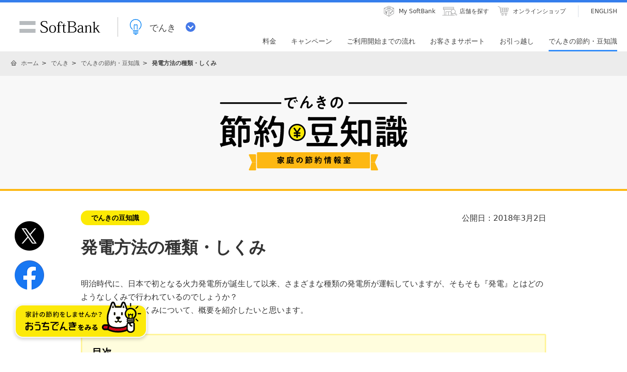

--- FILE ---
content_type: text/html; charset=utf-8
request_url: https://www.softbank.jp/energy/special/shizen-denki/column/vol-004/
body_size: 3163
content:

<!DOCTYPE html>
<html lang="ja">
<head>
    
    



    <!-- =========== METADATA ============ -->
        <meta charset="UTF-8">
            <link rel="canonical" href="https://www.softbank.jp/energy/special/shizen-denki/column/vol-004/">
    <title>発電方法の種類・しくみ | でんき | ソフトバンク</title>
    <meta name="description" content="火力、水力、原子力など、一般的な発電方法は聞いたことがあると思いますが、しくみがどのようになっているか考えたことはありますか？今回は、発電のしくみに関して、ご紹介いたします。">
    <meta name="keywords" content="ソフトバンク,softbank,エネルギー,でんき,電気,電力,発電方法,火力,風力,原子力,太陽光,地熱,水力">
        <meta property="og:title" content="発電方法の種類・しくみ | でんき | ソフトバンク">
            <meta property="og:type" content="article">
            <meta property="og:description" content="火力、水力、原子力など、一般的な発電方法は聞いたことがあると思いますが、しくみがどのようになっているか考えたことはありますか？今回は、発電のしくみに関して、ご紹介いたします。">
            <meta property="og:url" content="https://www.softbank.jp/energy/special/shizen-denki/column/vol-004/">
            <meta property="og:image" content="https://cdn.softbank.jp/energy/set/data/special/shizen-denki/column/img/sns_icon.jpg">
            <meta property="og:site_name" content="ソフトバンク">
            <meta property="fb:app_id" content="378662655513103">
            <link rel="shortcut icon" href="/site/set/common/p/img/favicon.ico">
            <!-- =========== /METADATA ============ -->
    <!-- ========= COMMON IMPORT ========== -->
    <script src="/-/media/sb/sjp/scassets/system/common/js/include.js"></script>
    <!-- /site/design/parts/area/pc/common-code-special -->
<link rel="stylesheet" href="/site/set/common/p/css/normalize.css">
<link rel="stylesheet" href="/site/set/common/p/css/blank/rf2-style.css?20200218">
<link rel="stylesheet" href="/site/set/common/p/css/blank/rf2-header_footer.css?20180424">
<noscript>
<link rel="stylesheet" href="/site/set/common/noscript/v1/p/css/index.css">
</noscript>
<script>
!function(r){var s=' src="/site/set/common/src.js"',c=s.match(/^ src="(\/\/[^\/]+)/);Array.isArray(c)?r.CDN_FQDN=c[1]:r.CDN_FQDN=""}(window);
</script>
<script src="/site/set/common/shared/js/jquery-3.6.1.min.js"></script>
<script src="/site/set/common/shared/js/mjl.js"></script>
<script src="/site/set/common/shared/js/global.js"></script>
<script src="/site/set/common/shared/js/plugins.js"></script>
<script src="/site/set/common/p/js/common_2023.js"></script>
<script src="/site/set/common/p/js/faq_temp.js"></script>
<script src="/site/set/common/p/js/blank/common.js"></script>
<script src="/site/set/common/p/js/blank/rf2017-ph1-common.js?20190525"></script>
    <!-- ======== /COMMON IMPORT ========== -->
    <!-- ========= LOCAL IMPORT =========== -->
    
    <meta http-equiv="Refresh" content="0;url=/energy/saving/power-generation/">
<script type="text/javascript">
document.location.replace('/energy/saving/power-generation/');
</script>
    <!-- ======== /LOCAL IMPORT =========== -->
    
    



</head>
<body>
    
    




    
    
    
    

    


<noscript>
<aside id="sb-appshell-v1-header-info" class="sb-appshell-v1-header-info">
<div class="noscript-layout">
<p class="noscript-layout_text">当ウェブサイトでは、JavaScriptを使用しています。ご使用のブラウザー設定においてJavaScriptをオン（有効）にしていただきますようお願いいたします。</p>
</div>
</aside>
</noscript>

<header class="header-2019 _ga_area_header" role="banner">
<div class="header-2019-inner">
<div class="header-2019-logo">
<a href="/" class="header-2019-logo-link">ソフトバンク</a>
</div>
<div class="header-2019-nav"><a href="/energy/" class="header-2019-nav-link">でんき</a></div>
</div>
</header>
<div id="contents-area" class="lyt-col-1">
    <div id="contents-body" role="main">
        

<noscript>
<p><a href="/energy/saving/power-generation/">ページは移動しました</a></p>
</noscript>
    </div>
</div>


    <!-- start BreadcrumbBottom-->
    <div class="footer-breadcrumbs-2019" id="footer-breadcrumbs-2019">
        <div class="footer-breadcrumbs-2019_inner">
            <ol class="footer-breadcrumbs-2019_list" itemscope="" itemtype="https://schema.org/BreadcrumbList">
                        <li class="footer-breadcrumbs-2019_item footer-breadcrumbs-2019_item-home" itemprop="itemListElement" itemscope="" itemtype="https://schema.org/ListItem">
                                <a class="footer-breadcrumbs-2019_item-link" href="/" itemscope="" itemtype="https://schema.org/WebPage" itemprop="item" itemid="/">
                                    <span class="footer-breadcrumbs-2019_item-link-page" itemprop="name">ホーム</span>
                                </a>
                            <meta itemprop="position" content=1 />
                        </li>
                        <li class="footer-breadcrumbs-2019_item" itemprop="itemListElement" itemscope="" itemtype="https://schema.org/ListItem">
                                <a class="footer-breadcrumbs-2019_item-link" href="/energy/" itemscope="" itemtype="https://schema.org/WebPage" itemprop="item" itemid="/energy/">
                                    <span class="footer-breadcrumbs-2019_item-link-page" itemprop="name">でんき</span>
                                </a>
                            <meta itemprop="position" content=2 />
                        </li>
                        <li class="footer-breadcrumbs-2019_item" itemprop="itemListElement" itemscope="" itemtype="https://schema.org/ListItem">
                                <a class="footer-breadcrumbs-2019_item-link" href="/energy/special/shizen-denki/" itemscope="" itemtype="https://schema.org/WebPage" itemprop="item" itemid="/energy/special/shizen-denki/">
                                    <span class="footer-breadcrumbs-2019_item-link-page" itemprop="name">自然でんき</span>
                                </a>
                            <meta itemprop="position" content=3 />
                        </li>
                        <li class="footer-breadcrumbs-2019_item" itemprop="itemListElement" itemscope="" itemtype="https://schema.org/ListItem">
                                <a class="footer-breadcrumbs-2019_item-link" href="/energy/special/shizen-denki/column/" itemscope="" itemtype="https://schema.org/WebPage" itemprop="item" itemid="/energy/special/shizen-denki/column/">
                                    <span class="footer-breadcrumbs-2019_item-link-page" itemprop="name">電気の豆知識</span>
                                </a>
                            <meta itemprop="position" content=4 />
                        </li>
                        <li class="footer-breadcrumbs-2019_item" itemprop="itemListElement" itemscope="" itemtype="https://schema.org/ListItem">
                                <span class="footer-breadcrumbs-2019_item-current" itemprop="name">発電方法の種類・しくみ</span>
                                <link itemprop="item" href="/energy/special/shizen-denki/column/vol-004/" />
                            <meta itemprop="position" content=5 />
                        </li>
            </ol>
        </div>
        <!-- /sb-appshell-v1-footer-breadcrumbs-->
    </div>
    <!-- end BreadcrumbBottom-->


<footer id="footer-2019" class="footer-2019" role="contentinfo">
<div class="footer-2019_inner _ga_area_footer">
<div class="footer-2019_contents-inner">

<div class="footer-2019_logo">
<a href="/" class="footer-2019_logo-link">ソフトバンク</a>
</div>

<ul class="footer-2019_utility">
<li class="footer-2019_utility-item"><a href="/corp/aboutus/governance/security/" class="footer-2019_utility-link">情報セキュリティ</a></li>
<li class="footer-2019_utility-item"><a href="/privacy/" class="footer-2019_utility-link">プライバシーセンター</a></li>
<li class="footer-2019_utility-item"><a href="/help/sitepolicy/" class="footer-2019_utility-link">サイトポリシー</a></li>
<li class="footer-2019_utility-item"><a href="/sitemap/" class="footer-2019_utility-link">サイトマップ</a></li>
</ul>

<p class="footer-2019_registration">電気通信事業登録番号：第72号</p>

<p class="footer-2019_copyright"><small class="footer-2019_copyright-small">© SoftBank Corp. All Rights Reserved.</small></p>

</div>
<!-- /footer-2019-bottom --></div>
</footer>

    
    
    
    
    
    

<!-- Google Tag Manager -->
<noscript><iframe src="//www.googletagmanager.com/ns.html?id=GTM-BMSW"
height="0" width="0" style="display:none;visibility:hidden"></iframe></noscript>
<script>
try{
    if (navigator.appVersion.toLowerCase().indexOf("msie 6.")==-1) {
(function(w,d,s,l,i){w[l]=w[l]||[];w[l].push({'gtm.start':
new Date().getTime(),event:'gtm.js'});var f=d.getElementsByTagName(s)[0],
j=d.createElement(s),dl=l!='dataLayer'?'&l='+l:'';j.async=true;j.src=
'//www.googletagmanager.com/gtm.js?id='+i+dl;f.parentNode.insertBefore(j,f);
})(window,document,'script','dataLayer','GTM-BMSW');
  }
}catch(e){
}
</script>
<!-- End Google Tag Manager -->



</body>
</html>


--- FILE ---
content_type: text/html; charset=utf-8
request_url: https://www.softbank.jp/energy/saving/power-generation/
body_size: 15228
content:

<!DOCTYPE html>
<html lang="ja">
<head>
    
    



    <!-- =========== METADATA ============ -->
        <meta charset="UTF-8">
            <link rel="canonical" href="https://www.softbank.jp/energy/saving/power-generation/">
    <title>発電方法の種類・しくみ | でんき | ソフトバンク</title>
    <meta name="description" content="そもそも発電とはどのようなしくみで行われているのでしょうか？今回は、発電のしくみについてご紹介します。">
    <meta name="keywords" content="ソフトバンク,softbank,エネルギー,でんき,電気,電力,発電方法,火力,風力,原子力,太陽光,地熱,水力">
        <meta property="og:title" content="発電方法の種類・しくみ | でんき | ソフトバンク">
            <meta property="og:type" content="article">
            <meta property="og:description" content="そもそも発電とはどのようなしくみで行われているのでしょうか？今回は、発電のしくみについてご紹介します。">
            <meta property="og:url" content="https://www.softbank.jp/energy/saving/power-generation/">
            <meta property="og:image" content="https://www.softbank.jp/energy/set/data/saving/img/sns_icon_20230908.png">
            <meta property="og:site_name" content="ソフトバンク">
            <meta property="fb:app_id" content="378662655513103">
            <link rel="shortcut icon" href="/site/set/common/p/img/favicon.ico">
            <!-- =========== /METADATA ============ -->
    <!-- ========= COMMON IMPORT ========== -->
    <script src="/-/media/sb/sjp/scassets/system/common/js/include.js"></script>
    <!-- /site/design/parts/area/pc/common-code-lv3-1column -->
<meta name="viewport" content="width=1024">
<script>
!function(r){var s=' src="/site/set/common/src.js"',c=s.match(/^ src="(\/\/[^\/]+)/);Array.isArray(c)?r.CDN_FQDN=c[1]:r.CDN_FQDN=""}(window);
</script>
<link rel="stylesheet" href="/site/set/common/shared/css/reset/reset-v2.css">
<link rel="stylesheet" href="/site/set/common/sunshine/p/css/index.css?20240926" media="all">
<link rel="stylesheet" href="/site/set/common/sunshine/p/css/print.css" media="print">
<link rel="stylesheet" href="/site/set/common/info/v1/p/css/index.css?20240926">
<link rel="stylesheet" href="/site/set/common/p/css/rf2017-ph1-print.css" media="print">
<link rel="stylesheet" href="/site/set/common/jupiter/p/css/l3-common.css?20191126">
<noscript>
<link rel="stylesheet" href="/site/set/common/noscript/v1/p/css/index.css">
</noscript>
<script src="/site/set/common/sunshine/p/js/index.js?20240926" defer></script>
<script src="/site/set/common/jupiter/p/js/l3-vendor_2023.js" defer></script>
<script src="/site/set/common/jupiter/p/js/l3-common_2023.js" defer></script>
<!-- / /site/design/parts/area/pc/common-code-lv3-1column -->

<!-- Yext検索窓リソース -->
<link rel="stylesheet" type="text/css" href="https://assets.sitescdn.net/answers-search-bar/v1.5/answers.css"/>
<link rel="stylesheet" type="text/css" href="https://search.energy.softbank.jp.pagescdn.com/static/assets/barcss/barcss.css"/>
<script src="https://assets.sitescdn.net/answers-search-bar/v1.5/answerstemplates.compiled.min.js" defer></script>
<script src="https://cdn.jsdelivr.net/npm/typed.js@2.0.11"></script>
<script src="https://cdn.jsdelivr.net/npm/axios/dist/axios.min.js"></script>
<script id="yext-answers" src="https://assets.sitescdn.net/answers-search-bar/v1.5/answers.min.js" async defer></script>
<!-- /Yext検索窓リソース -->
    <!-- ======== /COMMON IMPORT ========== -->
    <!-- ========= LOCAL IMPORT =========== -->
    
    <script src="/energy/set/common/shared/js/lazysizes.min.js?20220128" defer></script>
<link rel="stylesheet" href="/energy/set/common/p/css/jupiter/common.css?20220128">
<link href="/energy/set/data/saving/lib/css/p/substyle.css?20250801" rel="stylesheet" type="text/css" media="all">
<script src="/energy/set/data/saving/lib/js/p/index.js?20240329" defer></script>
<link rel="stylesheet" href="/energy/set/data/saving/lib/css/shared/related-article.css?20240329">
<script src="/energy/set/data/saving/lib/js/shared/related-article.js?20240329" defer></script>
<link rel="stylesheet" href="/energy/set/data/saving/lib/css/shared/sns-shared.css?20240717">
<script type="text/javascript" src="/energy/set/data/saving/lib/js/shared/sns-shared.js?20240717" defer></script>
<!--<link rel="stylesheet" href="/energy/set/data/saving/lib/css/shared/floating.css">
<script type="text/javascript" src="/energy/set/data/saving/lib/js/shared/floating.js" defer></script>-->
<script type="text/javascript" src="/energy/set/data/saving/lib/js/shared/data-import.js?20250124" defer></script>
    <!-- ======== /LOCAL IMPORT =========== -->
    
    



</head>
<body>
    
    




    
    
    
    

    
<div id="sb-appshell-v1" class="sb-appshell-v1">
    

<noscript>
<aside id="sb-appshell-v1-header-info" class="sb-appshell-v1-header-info">
<div class="noscript-layout">
<p class="noscript-layout_text">当ウェブサイトでは、JavaScriptを使用しています。ご使用のブラウザー設定においてJavaScriptをオン（有効）にしていただきますようお願いいたします。</p>
</div>
</aside>
</noscript>

<div id="sb-appshell-v1-header-fixed-area" class="sb-appshell-v1-header-fixed-area">
<div class="sb-appshell-v1-header-fixed-area_inner">
<header id="sb-appshell-v1-header" class="sb-appshell-v1-header _ga_area_header">
<div class="sb-appshell-v1-header_inner">
<div class="sb-appshell-v1-header_logo"><div class="sb-appshell-v1-header_logo-inner"><a href="/" class="sb-appshell-v1-header_logo-image">SoftBank</a></div></div>
<div class="sb-appshell-v1-header_world-menu">
<button class="sb-appshell-v1-header_world-menu-button" data-sb-appshell-v1-button="world-menu">
<span class="sb-appshell-v1-header_category-title sb-appshell-v1-header_category-title-energy">
<span class="sb-appshell-v1-header_category-title-text">でんき</span>
</span>
</button>
</div>
</div><!-- .sb-appshell-v1-header_inner -->

<div class="sb-appshell-v1-header_utility">
<div class="sb-appshell-v1-header_utility-list">
<div class="sb-appshell-v1-header_utility-item"><a href="/mysoftbank/" class="sb-appshell-v1-header_utility-link sb-appshell-v1-header_utility-link-mysoftbank"><span class="sb-appshell-v1-header_utility-link-inner">My SoftBank</span></a></div>
<div class="sb-appshell-v1-header_utility-item"><a href="/shop/" class="sb-appshell-v1-header_utility-link sb-appshell-v1-header_utility-link-search"><span class="sb-appshell-v1-header_utility-link-inner">店舗を探す</span></a></div>
<div class="sb-appshell-v1-header_utility-item"><a href="/online-shop/" class="sb-appshell-v1-header_utility-link sb-appshell-v1-header_utility-link-online-shop"><span class="sb-appshell-v1-header_utility-link-inner">オンラインショップ</span></a></div>
<div class="sb-appshell-v1-header_utility-item sb-appshell-v1-header_utility-item-language"><a href="/en/" class="sb-appshell-v1-header_utility-link sb-appshell-v1-header_utility-link-language" lang="en"><span class="sb-appshell-v1-header_utility-link-inner">ENGLISH</span></a></div>
</div>
</div>

<nav id="sb-appshell-v1-header-nav" class="sb-appshell-v1-header-nav" role="navigation">
<div class="sb-appshell-v1-header-nav_globalnav _ga_area_category_nav">
<ul class="sb-appshell-v1-header-nav_globalnav-list">
<li class="sb-appshell-v1-header-nav_globalnav-item"><a href="/energy/price/" class="sb-appshell-v1-header-nav_globalnav-link"><span class="sb-appshell-v1-header-nav_globalnav-link-inner">料金</span></a></li>
<li class="sb-appshell-v1-header-nav_globalnav-item"><a href="/energy/campaigns/list/" class="sb-appshell-v1-header-nav_globalnav-link"><span class="sb-appshell-v1-header-nav_globalnav-link-inner">キャンペーン</span></a></li>
<li class="sb-appshell-v1-header-nav_globalnav-item"><a href="/energy/entry/" class="sb-appshell-v1-header-nav_globalnav-link"><span class="sb-appshell-v1-header-nav_globalnav-link-inner">ご利用開始までの流れ</span></a></li>
<li class="sb-appshell-v1-header-nav_globalnav-item"><a href="/energy/support/contact/" class="sb-appshell-v1-header-nav_globalnav-link"><span class="sb-appshell-v1-header-nav_globalnav-link-inner">お客さまサポート</span></a></li>
<li class="sb-appshell-v1-header-nav_globalnav-item"><a href="/energy/support/contract/moving/" class="sb-appshell-v1-header-nav_globalnav-link"><span class="sb-appshell-v1-header-nav_globalnav-link-inner">お引っ越し</span></a></li>
<li class="sb-appshell-v1-header-nav_globalnav-item"><a href="/energy/saving/" class="sb-appshell-v1-header-nav_globalnav-link"><span class="sb-appshell-v1-header-nav_globalnav-link-inner">でんきの節約・豆知識</span></a></li>
</ul><!-- .sb-appshell-v1-header-nav_globalnav-list -->
</div><!-- .sb-appshell-v1-header-nav_globalnav -->
<div class="sb-appshell-v1-header-nav_megadropdown _ga_area_category_nav">
<div class="sb-appshell-v1-header-nav_megadropdown-view">
<div class="sb-appshell-v1-header-nav_megadropdown-view-inner">

<div class="sb-appshell-v1-header-nav_megadropdown-header">
<div class="sb-appshell-v1-header-nav_megadropdown-header-inner">
<div id="sb-appshell-v1-header-nav_megadropdown-header-search" class="sb-appshell-v1-header-nav_megadropdown-header-search">
<form class="sb-appshell-v1-header-nav_megadropdown-header-search-form" name="search_form" action="/search_result/">
<div class="sb-appshell-v1-header-nav_megadropdown-header-search-form-data">
<input class="sb-appshell-v1-header-nav_megadropdown-header-search-form-text" type="text" name="kw" placeholder="" autocomplete="off">
<input type="hidden" name="ca" value="GROUP">
<input type="hidden" name="a" value="SiteSearch">
<input type="hidden" name="corpId" value="atc130008">
<button type="submit" class="sb-appshell-v1-header-nav_megadropdown-header-search-form-submit">検索</button>
</div>
</form>
</div>

<button class="sb-appshell-v1-header-nav_megadropdown-header-close-button">閉じる</button>
</div><!-- .sb-appshell-v1-header-nav_megadropdown-header-inner -->
</div><!-- .sb-appshell-v1-header-nav_megadropdown-header -->

<div class="sb-appshell-v1-header-nav_megadropdown-contents">

<div class="sb-appshell-v1-header-nav_megadropdown-category-item" data-sb-megadropdown-category="/energy/price/">
<div class="sb-appshell-v1-header-nav_megadropdown-lv3-header">
<div class="sb-appshell-v1-header-nav_megadropdown-lv3-header-link"><a href="/energy/price/" class="sb-appshell-v1-header-nav_megadropdown-lv3-header-link-text">料金 トップ</a></div>
</div><!-- #sb-appshell-v1-header-nav_megadropdown-lv3-header -->
<div class="sb-appshell-v1-header-nav_megadropdown-lv3-section">
<div class="sb-appshell-v1-header-nav_megadropdown-lv4">
<ul class="sb-appshell-v1-header-nav_megadropdown-lv4-list">
<li class="sb-appshell-v1-header-nav_megadropdown-lv4-item">
<div class="sb-appshell-v1-header-nav_megadropdown-lv4-link-container"><a href="/energy/price/" class="sb-appshell-v1-header-nav_megadropdown-lv4-link">ソフトバンクでんき<br>の料金</a></div>
</li>
<li class="sb-appshell-v1-header-nav_megadropdown-lv4-item">
<div class="sb-appshell-v1-header-nav_megadropdown-lv4-link-container"><a href="/energy/price/simulator/ouchi-denki/" class="sb-appshell-v1-header-nav_megadropdown-lv4-link">おうちでんき<br>シミュレーション</a></div>
</li>
<li class="sb-appshell-v1-header-nav_megadropdown-lv4-item">
<div class="sb-appshell-v1-header-nav_megadropdown-lv4-link-container"><a href="/energy/price/ouchi-planlist/" class="sb-appshell-v1-header-nav_megadropdown-lv4-link">WEB申し込み可能な電力会社と対象プラン一覧</a></div>
</li>
<li class="sb-appshell-v1-header-nav_megadropdown-lv4-item">
<div class="sb-appshell-v1-header-nav_megadropdown-lv4-link-container"><a href="/energy/price/gas/" class="sb-appshell-v1-header-nav_megadropdown-lv4-link">ソフトバンクガスの料金</a></div>
</li>
</ul><!-- .sb-appshell-v1-header-nav_megadropdown-lv4-list -->
</div><!-- .sb-appshell-v1-header-nav_megadropdown-lv4 -->
</div><!-- #sb-appshell-v1-header-nav_megadropdown-lv3-section -->
</div><!-- #sb-appshell-v1-header-nav_megadropdown-category-item -->


</div><!-- #sb-appshell-v1-header-nav_megadropdown-category-->

<div class="sb-appshell-v1-header-nav_megadropdown-footer">
<div class="sb-appshell-v1-header-nav_megadropdown-footer-support">
<div class="sb-appshell-v1-header-nav_megadropdown-footer-support-list">
<a href="/energy/support/contact/" class="sb-appshell-v1-header-nav_megadropdown-footer-support-link sb-appshell-v1-header-nav_megadropdown-footer-support-link-contact">お問い合わせ</a>
<a href="/energy/support/faq/" class="sb-appshell-v1-header-nav_megadropdown-footer-support-link sb-appshell-v1-header-nav_megadropdown-footer-support-link-faq">よくあるご質問</a>
</div>
</div>
</div>

</div><!-- #sb-appshell-v1-header-nav_megadropdown-view-inner -->
</div><!-- #sb-appshell-v1-header-nav_megadropdown-view -->
</div><!-- #sb-appshell-v1-header-nav_megadropdown -->
</nav><!-- .sb-appshell-v1-header-nav -->

</header><!-- #sb-appshell-v1-header -->

<nav id="sb-appshell-v1-world-menu" class="sb-appshell-v1-world-menu _ga_area_world_nav">
<div class="sb-appshell-v1-world-menu_view">
<p class="sb-appshell-v1-world-menu_title">知りたいサービスを選んでください</p>
<div class="sb-appshell-v1-world-menu_list">
<ul class="sb-appshell-v1-world-menu_list-lv1">
<li class="sb-appshell-v1-world-menu_list-lv1-item">
<a href="/mobile/" class="sb-appshell-v1-world-menu_list-lv1-link sb-appshell-v1-world-menu_list-lv1-link-mobile">
<span class="sb-appshell-v1-world-menu_list-lv1-link-text">スマートフォン<br>携帯電話</span>
</a>
</li>
<li class="sb-appshell-v1-world-menu_list-lv1-item">
<a href="/internet/" class="sb-appshell-v1-world-menu_list-lv1-link sb-appshell-v1-world-menu_list-lv1-link-internet">
<span class="sb-appshell-v1-world-menu_list-lv1-link-text">インターネット<br>固定電話</span>
</a>
</li>
<li class="sb-appshell-v1-world-menu_list-lv1-item">
<a href="/energy/" class="sb-appshell-v1-world-menu_list-lv1-link sb-appshell-v1-world-menu_list-lv1-link-energy">
<span class="sb-appshell-v1-world-menu_list-lv1-link-text">でんき</span>
</a>
</li>
</ul>
<ul class="sb-appshell-v1-world-menu_list-lv1">
<li class="sb-appshell-v1-world-menu_list-lv1-item">
<a href="/biz/" class="sb-appshell-v1-world-menu_list-lv1-link sb-appshell-v1-world-menu_list-lv1-link-biz">
<span class="sb-appshell-v1-world-menu_list-lv1-link-text">法人のお客さま</span>
</a>
</li>
<li class="sb-appshell-v1-world-menu_list-lv1-item">
<a href="/corp/" class="sb-appshell-v1-world-menu_list-lv1-link sb-appshell-v1-world-menu_list-lv1-link-corp">
<span class="sb-appshell-v1-world-menu_list-lv1-link-text">企業・IR</span>
</a>
</li>
<li class="sb-appshell-v1-world-menu_list-lv1-item">
<a href="/mobile/special/softbank-5g/" class="sb-appshell-v1-world-menu_list-lv1-link sb-appshell-v1-world-menu_list-lv1-link-softbank-5g">
<span class="sb-appshell-v1-world-menu_list-lv1-link-text">SoftBank 5G</span>
</a>
</li>
</ul>
</div>
</div>
</nav>

</div><!-- .sb-appshell-v1-header-fixed-area_inner -->
</div><!-- .sb-appshell-v1-header-fixed-area -->
    <div id="sb-appshell-v1-container" class="sb-appshell-v1-container">
        <div id="sb-appshell-v1-contents" class="sb-appshell-v1-contents">
            

    <!-- start BreadcrumbTop-->
    <div class="sb-appshell-v1-header-breadcrumbs" id="sb-appshell-v1-header-breadcrumbs">
        <div class="sb-appshell-v1-header-breadcrumbs_inner">
            <ol class="sb-appshell-v1-header-breadcrumbs_list topicpath">
                        <li class="sb-appshell-v1-header-breadcrumbs_item sb-appshell-v1-header-breadcrumbs_item-home">
                                    <a class="sb-appshell-v1-header-breadcrumbs_item-link" href="/">ホーム</a>
                        </li>
                        <li class="sb-appshell-v1-header-breadcrumbs_item">
                                <a class="sb-appshell-v1-header-breadcrumbs_item-link" href="/energy/">でんき</a>
                        </li>
                        <li class="sb-appshell-v1-header-breadcrumbs_item">
                                <a class="sb-appshell-v1-header-breadcrumbs_item-link" href="/energy/saving/">でんきの節約・豆知識</a>
                        </li>
                        <li class="sb-appshell-v1-header-breadcrumbs_item">
                                <span class="sb-appshell-v1-header-breadcrumbs_item-current">発電方法の種類・しくみ</span>
                        </li>
            </ol>

        </div>
        <!-- /sb-appshell-v1-header-breadcrumbs-->
    </div>
    <!-- end BreadcrumbTop-->


<script type="application/ld+json">
  {
    "@context": "http://schema.org",
    "@type": "NewsArticle",
    "mainEntityOfPage":{
      "@type": "WebPage",
      "@id":"https://www.softbank.jp/energy/saving/power-generation/"
    },
    "headline": "発電方法の種類・しくみ",
    "image": [
    "https://cdn.softbank.jp/energy/set/data/saving/img/shared/fig_saving-vol-power-generation.jpg"
    ],
    "datePublished": "2018-03-02",
    "dateModified": "2018-03-02",
    "author": {
      "url": "https://www.softbank.jp/",
      "@type": "Organization",
      "name": "ソフトバンク株式会社"
    },
    "publisher": {
      "@type": "Organization",
      "name": "ソフトバンク株式会社",
      "logo": {
        "@type": "ImageObject",
        "url": "https://cdn.softbank.jp/site/set/common/shared/img/icon_softbank.gif"
      }
    },
    "description": "そもそも発電とはどのようなしくみで行われているのでしょうか？今回は、発電のしくみについてご紹介します。"
  }
  </script>
<div id="contents-column-header">
<div class="contents-column-header-inner">
<a href="/energy/saving/">
<img data-sb-lazyload-src="/energy/set/data/saving/lib/img/shared/img-main-title.png" alt="電気の節約 豆知識 家庭の節約情報室" data-sb-lazyload-size="{ mode: 1, width: 383, height: 154 }" data-sb-image-size-pc="full" data-sb-image-size-sp="auto" data-sb-lazyload-color="transparent">
</a>
</div>  
</div>
<div id="contents-column-body">
<div id="contents-column" class="page">
<div class="contents-inner clearfix">
<div class="contents-left">
<div class="contents-bk js-add-banner">
<div class="contents-units">
<div class="icn_column02">でんきの豆知識</div>
<p class="txt_date">公開日：2018年3月2日</p>
</div>
<h1>発電方法の種類・しくみ</h1>
<p class="js-add-supervision-header-text"></p>
<p>明治時代に、日本で初となる火力発電所が誕生して以来、さまざまな種類の発電所が運転していますが、そもそも『発電』とはどのようなしくみで行われているのでしょうか？<br>
今回は、発電のしくみについて、概要を紹介したいと思います。</p>
<div class="js-floating-target"></div>
<div class="index">
<h2 class="index-title">目次</h2>
  <ol class="index-list">
    <li class="index-list-item"><a href="#mokuji001" class="index-list-item-link js-sb-internal-link">発電の種類</a></li>
    <li class="index-list-item"><a href="#mokuji002" class="index-list-item-link js-sb-internal-link">火力発電のしくみ </a></li>
    <li class="index-list-item"><a href="#mokuji003" class="index-list-item-link js-sb-internal-link">水力発電のしくみ</a></li>
    <li class="index-list-item"><a href="#mokuji004" class="index-list-item-link js-sb-internal-link">原子力発電のしくみ</a></li>
    <li class="index-list-item"><a href="#mokuji005" class="index-list-item-link js-sb-internal-link">太陽光発電のしくみ</a></li>
    <li class="index-list-item"><a href="#mokuji006" class="index-list-item-link js-sb-internal-link">風力発電のしくみ</a></li>
    <li class="index-list-item"><a href="#mokuji007" class="index-list-item-link js-sb-internal-link">地熱発電のしくみ</a></li>
    <li class="index-list-item"><a href="#mokuji008" class="index-list-item-link js-sb-internal-link">まとめ</a></li>
  </ol>
</div>
<div class="promotiontxt js-add-text-link"></div>
<h2 id="mokuji001">発電の種類</h2>
<p>発電の方法は、実験段階の細かいものを合わせると数百にも及ぶと言われています。<br>
さすがにすべてはご紹介できないので、その中でも主要な6つの発電方法について説明していきます。<br>
なお、変わり種の発電方法につきましては、以前の電気の豆知識で紹介しておりますので、興味のある方は是非そちらも読んでください！</p>
<div class="linkcard">
<div class="linkcard-title">関連記事</div>
<a class="linkcard-link" href="/energy/saving/pg-method/">
<div class="linkcardimg">
  <img class="lazyloaded" data-src="/energy/set/data/saving/img/shared/fig_saving-vol-pg-method.jpg" alt="" src="/energy/set/data/saving/img/shared/fig_saving-vol-pg-method.jpg">
</div>
<div class="linkcard-contents">
<p class="linkcard-contents-title">意外と知らない次世代を担う新エネルギー・発電方法</p>
記事を読む
</div>
</a>
</div>
<div class="promotiontxt js-add-text-link"></div>
<h2 id="mokuji002">火力発電のしくみ</h2>
<p>火力発電の基本的な原理は、</p>
<p>①燃料を燃やす<br>
②燃焼で得られた熱エネルギーからボイラーで水蒸気を発生させる<br>
③水蒸気で（蒸気）タービンを回す<br>
④タービンの回転から電気エネルギーを取り出す</p>
<p>というものです。</p>
<p>この方式を「汽力発電」と言いますが、火力発電ではこの「汽力発電」が主力となっています。<br>
発電に使う主な燃料は、石炭／石油／天然ガス （LNG）といった「化石燃料」と呼ばれるものです。<br>
ちなみに、日本の電気の8割以上は火力発電に頼っています。</p>
<div class="cont-img u-sp-d-n" style="width:640px;height:395px;">
    <img class="lazyload" data-src="/energy/set/data/saving/power-generation/img/webp/pic-01.webp" alt="発電方法の種類・しくみ">
</div>
<div class="cont-img u-pc-d-n" style="width:315px;height:195px;">
    <img class="lazyload" data-src="/energy/set/data/saving/power-generation/img/webp/pic-01.webp" alt="発電方法の種類・しくみ">
</div>
<div class="imgtext">火力発電も蒸気機関車も原理は同じ？</div>
<p>では、火力発電にはどのような長所と短所があるのでしょうか？</p>
<p><strong class="underline">【火力発電の長所】</strong><br>
火力発電の長所は、安定的に電力を供給でき、扱いやすい点にあります。<br>
電力の需要量に応じて出力の上げ下げが調整しやすく、季節や時間帯によって変動する需要に対応することができます。</p>
<p><strong class="underline">【火力発電の短所】</strong><br>
ものが燃えると煙が出ますよね。<br>
煙の成分は燃えるものにもよるのですが、化石燃料が燃えると硫黄酸化物や窒素酸化物などを多く含んだ煙を発生します。<br>
これが、地球温暖化につながると言われ、火力発電の大きな課題と言えます。</p>
<div class="promotiontxt js-add-text-link"></div>
<h2 id="mokuji003">水力発電のしくみ</h2>
<p>実用されているものはほとんど見かけなくなりましたが、「田舎の田園地帯にある水車」と言ったらイメージしやすいと思います。<br>
水力発電の原理は、まさにあの「水車」です。<br>
かんたんに言ってしまえば、水の力で水車を回転させて、その回転動力で発電機を動かすのです。</p>
<p>続いて水力発電の長所と短所について説明します。</p>
<p><strong class="underline">【水力発電の長所】</strong><br>
水力発電には燃料費がかかりません。<br>
正確に言うと、発電所の建設などには当然お金がかかりますが、自然の水の流れを用いて発電しているケースが多いので、火力発電のように燃料費がかかることはありません。<br>
また、水力発電と言うと大きなダムで行っている様子をイメージする方も多いと思いますが、実際には川や用水路の流れを使った小規模なものを数多くあります。<br>
水の流れさえあれば発電を行えるというお手軽さも長所の一つです。</p>
<div class="cont-img u-sp-d-n" style="width:640px;height:395px;">
    <img class="lazyload" data-src="/energy/set/data/saving/power-generation/img/webp/pic-02.webp" alt="水力発電のしくみ">
</div>
<div class="cont-img u-pc-d-n" style="width:315px;height:195px;">
    <img class="lazyload" data-src="/energy/set/data/saving/power-generation/img/webp/pic-02.webp" alt="水力発電のしくみ">
</div>
<div class="imgtext">これも立派な水力発電です。</div>
<p><strong class="underline">【水力発電の短所】</strong><br>
水力発電にとって、もっとも重要なものは「落差」です。<br>
高いところから低いところへ水が落ちる自然原理を利用して発電しているので、落差が少ないと発電力も落ちます。<br>
つまり平地ではなく、山間部に発電所を建設する必要があるわけです。</p>
<p>山間部に発電所を造ると、ダムの建設やそこまでの送電線敷設の必要がありますので、その分の費用は余計にかかります。<br>
また、発電所の建設にともなって、美しい景観や周辺の生態系などを壊してしまうリスクも短所と言えるでしょう。</p>
<div class="promotiontxt js-add-text-link"></div>
<h2 id="mokuji004">原子力発電のしくみ</h2>
<p>東日本大震災での福島第一原子力発電所の事故により、一時、すべての操業を停止した日本の原子力発電所。<br>
では、原子力発電とはいったいどういったものなのでしょうか？</p>
<p>原子力発電の発電原理は、<br>
①原子炉で核燃料の原子核を分裂させる<br>
②分裂時に発生した熱を利用して水を温めて水蒸気を発生させる<br>
③その水蒸気で（蒸気）タービンを回転させて、発電<br>
となっています。<br>
つまり「火力発電のしくみ」でご説明した「汽力発電」と同じですね。</p>
<p>しくみは火力発電と同じですが、火力発電では化石燃料を燃やすのに対し、原子力発電は核燃料を核分裂させています。<br>
燃料にはウランやプルトニウムが用いられるのですが、この燃料が大きな問題です（後述します）。</p>
<p><strong class="underline">【原子力発電の長所】</strong><br>
汽力発電でありながら、原子力発電の場合は大気中に硫黄酸化物や窒素酸化物などの物質を放出しません。<br>
つまり、地球温暖化への影響がないということです。<br>
また、発電効率も高く、一般的な汽力発電と比較すると半分程度のコストで発電可能と言われています。</p>
<p><strong class="underline">【原子力発電の短所】</strong><br>
みなさんは、「トイレのないマンション」という言葉を聞いたことがありますか？</p>
<p>原子力発電の課題は、すべてその材料（核燃料）に起因しています。<br>
原子力発電所は、よく「トイレのないマンション」という例えで皮肉されます。<br>
それは、使用した後の燃料が高濃度の放射性物質を含んでおり、その処理方法が（国内では）確立されていないためです。<br>
また、使用前の核燃料も犯罪、事故、災害などにより何らかの形で損なわれることによって、自然環境や人体などに大きな被害をもたらす原因となります。</p>
<div class="cont-img u-sp-d-n" style="width:640px;height:395px;">
    <img class="lazyload" data-src="/energy/set/data/saving/power-generation/img/webp/pic-03.webp" alt="原子力発電のしくみ">
</div>
<div class="cont-img u-pc-d-n" style="width:315px;height:195px;">
    <img class="lazyload" data-src="/energy/set/data/saving/power-generation/img/webp/pic-03.webp" alt="原子力発電のしくみ">
</div>
<div class="imgtext">トイレのないマンションって？</div>
<p><strong class="underline">【原子力発電所の事故】</strong><br>
皆さんも2011年3月11日の東日本大震災とそれにともなって発生した福島第一原子力発電所の事故は記憶に新しいと思います。<br>
原子力発電所は、さまざまな原因で事故が発生した際に周辺に対して計り知れない影響を及ぼします。<br>
復旧には数十年〜数百年かかる可能性があり、その対策費用は膨大なものとなります。<br>
ほかの発電方法に比べて、低コストで発電が可能だと言われている原子力発電ですが、発電自体にかかるコスト以外に、事故が発生しないようにするためのコストや発生した際の対策費用も考えると、果たして本当に低コストなのか、という議論があるのも事実です。</p>
<p>ここから先は、再生可能エネルギーについて紹介します。<br>
紹介するのは、太陽光発電・風力発電・地熱発電です。</p>
<div class="promotiontxt js-add-text-link"></div>
<h2 id="mokuji005">太陽光発電のしくみ</h2>
<p>太陽光発電は、太陽光を電力に変換して発電しています。<br>
機器の構成としては、太陽電池で光を電力に変えて、パワーコンディショナー（インバーター）で電圧や周波数を調整しています。</p>
<p><strong class="underline">【太陽光発電の長所】</strong><br>
太陽光はほぼ無限に存在していますので、発電に際しての燃料費はかかりません。<br>
また、発電機器の設置条件としては、「太陽光が当たる場所」くらいしかないので、屋根の上など利活用していないスペースを有効活用できることも、大きな長所と言えるでしょう。</p>
<p><strong class="underline">【太陽光発電の短所】</strong><br>
太陽光発電は太陽光がなければ発電量はゼロになってしまうので、夜間や雨天時は発電できませんし、それ以外の理由でも太陽光パネルが何かで遮断されると発電効率は低下してしまいます。<br>
雑草がのびてパネルを覆ってしまったり、雪がパネルの上に積もったりしてしまうと発電量が減ってしまいます。</p>
<p>つまり、極めて不安定な発電方法と言えます。<br>
再生可能エネルギーの多くは、その材料の特性上、安定的に電気を生み出せません。<br>
その問題を解決するためには、発電施設に大型の蓄電池を併設するなど何らかの対策が必要となります。</p>
<div class="promotiontxt js-add-text-link"></div>
<h2 id="mokuji006">風力発電のしくみ</h2>
<div class="cont-img u-sp-d-n" style="width:640px;height:395px;">
    <img class="lazyload" data-src="/energy/set/data/saving/power-generation/img/webp/pic-04.webp" alt="風力発電のしくみ">
</div>
<div class="cont-img u-pc-d-n" style="width:315px;height:195px;">
    <img class="lazyload" data-src="/energy/set/data/saving/power-generation/img/webp/pic-04.webp" alt="風力発電のしくみ">
</div>
<div class="imgtext">デンマークのコペンハーゲンにある風力発電所。<br>これは洋上型です。</div>
<p>風力発電には、「洋上型」と「陸上型」の2種類があります。<br>
両方とも発電の原理は同じで、風の力で風車を回転させて、発電機を稼働させることにより電力を生み出しています。<br>
なお、世界で導入量が多いのは欧州(スペイン、ドイツ、デンマーク)で、最近では中国でも導入が進んでおります。</p>
<p><strong class="underline">【風力発電の長所】</strong><br>
太陽光発電と同じく、風は無限に発生し続けるので、燃料費がかかりません。<br>
しかも、太陽光と大きく違い、風が吹いていれば夜間でも発電が可能です。</p>
<p><strong class="underline">【風力発電の短所】</strong><br>
夜間でも発電可能など、太陽光発電にはない長所がある一方で、風量（風力）によって発電量が影響を受けるという短所もあります。<br>
また、台風などによる想定外の強風によって、機器が破損してしまう恐れもあります。</p>
<div class="promotiontxt js-add-text-link"></div>
<h2 id="mokuji007">地熱発電のしくみ</h2>
<p>日本は世界でもまれにみる火山大国です。<br>
地球上に約1,500あると言われている活火山のうち、気象庁のホームページによると日本には111の活火山があります（2018年1月末現在）。<br>
火山は、地震などの自然災害の原因になる一方で、さまざまな恩恵を私たちにもたらしてくれますが、その一つが地熱です。</p>
<p>地熱発電は、マグマから発せられる地熱によって蒸気を発生させてタービンを回転させ発電しています。<br>
地熱発電も汽力発電の一種です。</p>
<p><strong class="underline">【地熱発電の長所】</strong><br>
日本には活火山が多いので地熱が発生しやすく、また地熱は天候や時間による制限を受けにくいので、操業を開始してしまえば地熱発電は安定的な発電方法です。<br>
ちなみに日本の地熱資源量は、世界第3位（2,347万kw）と言われています。</p>
<p><strong class="underline">【地熱発電の短所】</strong><br>
安定的な発電量を得るためには綿密な地質調査が必要で、開発にも膨大な費用がかかります。<br>
2016年6月に資源エネルギー庁が発表した資料『地熱資源開発の現状と課題について』 には、「地熱発電を行うためには、地下1,500～3,000ｍに存在する高温蒸気を掘り当てる必要があるため、開発にかかるリスクやコストが非常に高い。」という記載があります。<br>
また、候補地が国立公園や国定公園に指定されていることが多く、普及のハードルとなっています。<br>
世界でも有数の火山国である日本ですが、豊富な地熱資源を十分に活かすにはまだまだ時間がかかりそうですね。</p>
<div class="promotiontxt js-add-text-link"></div>
<h2 id="mokuji008">まとめ</h2>
<p>いかがでしたでしょうか？</p>
<p>今回は様々な発電（火力・水力・原子力・太陽光・風力・地熱）について、発電のしくみとその長所・短所を紹介いたしました。<br>
説明はその概要だけにとどまっておりますが、日々暮らすうえでこれだけ知っていれば十分すぎます！</p>
<p>これからも、電気に関する豆知識を更新していく予定です。<br>
最後まで読んでいただきありがとうございました！</p>
</div>
<section id="related-article" data-category="knowledge"></section>
<div id="sns-footer"></div>
<div id="sns-side"></div>
<div class="btn-container"><a class="btn-prev" href="/energy/saving/">でんきの節約・豆知識トップ</a></div>
</div>
</div>
</div>
</div>
<div class="floating">
<div class="floating-banner">
<a href="/energy/special/ouchi-denki/" class="floating-banner-link">
<img data-sb-lazyload-src="/energy/set/data/saving/lib/img/p/img-floating-banner.png" alt="ソフトバンク・ワイモバイルのスマホが永年割引！ おうちでんきを詳しく見る" data-sb-lazyload-size="600x124" data-sb-lazyload-color="transparent" class="pc-visible">
<img data-sb-lazyload-src="/energy/set/data/saving/lib/img/s/img-floating-banner.png" alt="ソフトバンク・ワイモバイルのスマホが永年割引！ おうちでんきを詳しく見る" data-sb-lazyload-size="546x128" data-sb-lazyload-color="transparent" class="sp-visible">
</a>
</div>
</div>

    <!-- start BreadcrumbBottom-->
    <div class="sb-appshell-v1-footer-breadcrumbs" id="sb-appshell-v1-footer-breadcrumbs">
        <div class="sb-appshell-v1-footer-breadcrumbs_inner">
            <ol class="sb-appshell-v1-footer-breadcrumbs_list" itemscope="" itemtype="https://schema.org/BreadcrumbList">
                        <li class="sb-appshell-v1-footer-breadcrumbs_item sb-appshell-v1-footer-breadcrumbs_item-home" itemprop="itemListElement" itemscope="" itemtype="https://schema.org/ListItem">
                                <a class="sb-appshell-v1-footer-breadcrumbs_item-link" href="/" itemscope="" itemtype="https://schema.org/WebPage" itemprop="item" itemid="/">
                                    <span class="sb-appshell-v1-footer-breadcrumbs_item-link-page" itemprop="name">ホーム</span>
                                </a>
                            <meta itemprop="position" content=1 />
                        </li>
                        <li class="sb-appshell-v1-footer-breadcrumbs_item" itemprop="itemListElement" itemscope="" itemtype="https://schema.org/ListItem">
                                <a class="sb-appshell-v1-footer-breadcrumbs_item-link" href="/energy/" itemscope="" itemtype="https://schema.org/WebPage" itemprop="item" itemid="/energy/">
                                    <span class="sb-appshell-v1-footer-breadcrumbs_item-link-page" itemprop="name">でんき</span>
                                </a>
                            <meta itemprop="position" content=2 />
                        </li>
                        <li class="sb-appshell-v1-footer-breadcrumbs_item" itemprop="itemListElement" itemscope="" itemtype="https://schema.org/ListItem">
                                <a class="sb-appshell-v1-footer-breadcrumbs_item-link" href="/energy/saving/" itemscope="" itemtype="https://schema.org/WebPage" itemprop="item" itemid="/energy/saving/">
                                    <span class="sb-appshell-v1-footer-breadcrumbs_item-link-page" itemprop="name">でんきの節約・豆知識</span>
                                </a>
                            <meta itemprop="position" content=3 />
                        </li>
                        <li class="sb-appshell-v1-footer-breadcrumbs_item" itemprop="itemListElement" itemscope="" itemtype="https://schema.org/ListItem">
                                <span class="sb-appshell-v1-footer-breadcrumbs_item-current" itemprop="name">発電方法の種類・しくみ</span>
                                <link itemprop="item" href="/energy/saving/power-generation/" />
                            <meta itemprop="position" content=4 />
                        </li>
            </ol>
        </div>
        <!-- /sb-appshell-v1-footer-breadcrumbs-->
    </div>
    <!-- end BreadcrumbBottom-->


<aside id="sb-appshell-v1-category-footer" class="sb-appshell-v1-category-footer _ga_area_category_footer">
<div class="sb-appshell-v1-category-footer_inner">
<div id="sb-appshell-v1-category-footer_search" class="sb-appshell-v1-category-footer_search">
<form class="sb-appshell-v1-category-footer_search-form" name="search_form" action="/search_result/" id="bizsearchAspForm">
<div class="sb-appshell-v1-category-footer_search-form-data">
<input id="bizsearchAspQuery" class="sb-appshell-v1-category-footer_search-form-text" type="text" name="kw" placeholder="" autocomplete="off">
<input type="hidden" name="ca" value="ENERGY">
<input type="hidden" name="a" value="SiteSearch">
<input type="hidden" name="corpId" value="atc130008" id="bizsearchAspCorpId">
<button type="submit" class="sb-appshell-v1-category-footer_search-form-submit">検索</button>
</div>
</form>
</div>
<nav class="sb-appshell-v1-category-footer_nav">
<ul class="sb-appshell-v1-category-footer_nav-list">
<li class="sb-appshell-v1-category-footer_nav-item"><div class="sb-appshell-v1-category-footer_nav-item-inner"><a href="/energy/" class="sb-appshell-v1-category-footer_nav-link sb-appshell-v1-category-footer_nav-link-top">でんき トップ</a></div>
<ul class="sb-appshell-v1-category-footer_nav-list">
<li class="sb-appshell-v1-category-footer_nav-item"><div class="sb-appshell-v1-category-footer_nav-item-inner"><a href="/energy/price/" class="sb-appshell-v1-category-footer_nav-link">料金</a></div></li>
<li class="sb-appshell-v1-category-footer_nav-item"><div class="sb-appshell-v1-category-footer_nav-item-inner"><a href="/energy/campaigns/list/" class="sb-appshell-v1-category-footer_nav-link">キャンペーン</a></div></li>
<li class="sb-appshell-v1-category-footer_nav-item"><div class="sb-appshell-v1-category-footer_nav-item-inner"><a href="/energy/entry/" class="sb-appshell-v1-category-footer_nav-link">ご利用開始までの流れ</a></div></li>
<li class="sb-appshell-v1-category-footer_nav-item"><div class="sb-appshell-v1-category-footer_nav-item-inner"><a href="/energy/support/contact/" class="sb-appshell-v1-category-footer_nav-link">お客さまサポート</a></div></li>
<li class="sb-appshell-v1-category-footer_nav-item"><div class="sb-appshell-v1-category-footer_nav-item-inner"><a href="/energy/support/contract/moving/" class="sb-appshell-v1-category-footer_nav-link">お引っ越し</a></div></li>
<li class="sb-appshell-v1-category-footer_nav-item"><div class="sb-appshell-v1-category-footer_nav-item-inner"><a href="/energy/saving/" class="sb-appshell-v1-category-footer_nav-link">でんきの節約・豆知識</a></div></li>
</ul>
</li>
</ul>
</nav>

<div class="sb-appshell-v1-category-footer_support">
<div class="sb-appshell-v1-category-footer_support-list">
<a href="/energy/support/contact/" class="sb-appshell-v1-category-footer_support-link sb-appshell-v1-category-footer_support-link-contact">お問い合わせ</a>
<a href="/energy/support/faq/?adid=commonfooter_faq0001" class="sb-appshell-v1-category-footer_support-link sb-appshell-v1-category-footer_support-link-faq">よくあるご質問</a>
</div>
</div>

<ul class="sb-appshell-v1-category-footer_other">
<li class="sb-appshell-v1-category-footer_other-item"><a href="/energy/legal/" class="sb-appshell-v1-category-footer_other-link">特定商取引法に基づく表示（でんき）</a></li>
<li class="sb-appshell-v1-category-footer_other-item"><a href="/energy/terms-of-service/" class="sb-appshell-v1-category-footer_other-link">約款・重要事項説明書</a></li>
</ul>

</div>

</aside>
        </div>
    </div>
    

<footer id="sb-appshell-v1-footer" class="sb-appshell-v1-footer" role="contentinfo">
<div class="sb-appshell-v1-footer_inner _ga_area_footer">
<div class="sb-appshell-v1-footer_contents-inner">

<div class="sb-appshell-v1-footer_fontsize">
<span class="sb-appshell-v1-footer_fontsize-title">文字サイズ</span>
<ol class="sb-appshell-v1-footer_fontsize-list">
<li class="sb-appshell-v1-footer_fontsize-item sb-appshell-v1-footer_fontsize-item-small"><button type="button" data-sb-fontsize="small" class="sb-appshell-v1-footer_fontsize-button sb-appshell-v1-footer_fontsize-button-small">A</button></li>
<li class="sb-appshell-v1-footer_fontsize-item sb-appshell-v1-footer_fontsize-item-medium sb-appshell-v1-footer_fontsize-item--current"><button type="button" data-sb-fontsize="medium" class="sb-appshell-v1-footer_fontsize-button sb-appshell-v1-footer_fontsize-button-medium">A</button></li>
<li class="sb-appshell-v1-footer_fontsize-item sb-appshell-v1-footer_fontsize-item-large"><button type="button" data-sb-fontsize="large" class="sb-appshell-v1-footer_fontsize-button sb-appshell-v1-footer_fontsize-button-large">A</button></li>
</ol>
</div>

<div class="sb-appshell-v1-footer_logo">
<a href="/" class="sb-appshell-v1-footer_logo-link">ソフトバンク</a>
</div>

<ul class="sb-appshell-v1-footer_utility">
<li class="sb-appshell-v1-footer_utility-item"><a href="/corp/aboutus/governance/security/" class="sb-appshell-v1-footer_utility-link">情報セキュリティ</a></li>
<li class="sb-appshell-v1-footer_utility-item"><a href="/privacy/" class="sb-appshell-v1-footer_utility-link">プライバシーセンター</a></li>
<li class="sb-appshell-v1-footer_utility-item"><a href="/help/sitepolicy/" class="sb-appshell-v1-footer_utility-link">サイトポリシー</a></li>
<li class="sb-appshell-v1-footer_utility-item"><a href="/corp/aboutus/profile/#03" class="sb-appshell-v1-footer_utility-link">古物営業法に基づく表示</a></li>
<li class="sb-appshell-v1-footer_utility-item"><a href="/sitemap/" class="sb-appshell-v1-footer_utility-link">サイトマップ</a></li>
</ul>

<p class="sb-appshell-v1-footer_registration">電気通信事業登録番号：第72号</p>

<p class="sb-appshell-v1-footer_copyright"><small class="sb-appshell-v1-footer_copyright-small">&copy; SoftBank Corp. All Rights Reserved.</small></p>

</div>
<!-- /sb-appshell-v1-footer-bottom --></div>
</footer>
</div>


    
    
    
    
    
    

<!-- Google Tag Manager -->
<noscript><iframe src="//www.googletagmanager.com/ns.html?id=GTM-BMSW"
height="0" width="0" style="display:none;visibility:hidden"></iframe></noscript>
<script>
try{
    if (navigator.appVersion.toLowerCase().indexOf("msie 6.")==-1) {
(function(w,d,s,l,i){w[l]=w[l]||[];w[l].push({'gtm.start':
new Date().getTime(),event:'gtm.js'});var f=d.getElementsByTagName(s)[0],
j=d.createElement(s),dl=l!='dataLayer'?'&l='+l:'';j.async=true;j.src=
'//www.googletagmanager.com/gtm.js?id='+i+dl;f.parentNode.insertBefore(j,f);
})(window,document,'script','dataLayer','GTM-BMSW');
  }
}catch(e){
}
</script>
<!-- End Google Tag Manager -->



</body>
</html>


--- FILE ---
content_type: text/css
request_url: https://www.softbank.jp/site/set/common/p/css/blank/rf2-header_footer.css?20180424
body_size: 288
content:
.deviceswitcher{width:100%;padding:41px 0 40px 0;background:#f4f5f6}.deviceswitcher-dlist{width:950px;margin:0 auto}.deviceswitcher-title{font-size:20px;line-height:1;text-align:center}.deviceswitcher-list{width:560px;margin:18px auto 0 auto;overflow:hidden;box-sizing:border-box;border-radius:50px;background:#ffffff;border:2px solid #d8dadc;display:table;vertical-align:middle;text-align:center}.deviceswitcher-list li{display:table-cell;width:278px;height:58px;padding:0px;font-size:20px;line-height:1;color:#ffffff;background:#cccfd4;border-radius:50px 50px 50px 50px}.deviceswitcher-list li:first-child{background:#ffffff;border-radius:0}.deviceswitcher-list li button{display:block;box-sizing:border-box;width:100%;height:100%;padding:2px 0 0 0;border:none;outline:none;font-size:20px;line-height:1;color:#006699;text-decoration:none;background:#ffffff}.deviceswitcher-list li button:hover,.deviceswitcher-list li button:focus{text-decoration:underline}


--- FILE ---
content_type: text/css
request_url: https://www.softbank.jp/energy/set/common/p/css/jupiter/common.css?20220128
body_size: 77
content:
@charset "UTF-8";
sub, sup {
  font-size: 75%;
  line-height: 0;
  position: relative;
  vertical-align: baseline;
}
sup {
  top: -0.5em;
}
sub {
  bottom: -0.25em;
}
small {
    font-size: 80%;
}

.txt-tax {
  text-align: right;
  font-size: 93.75%;
}
.txt-tax_ac {
    color: #e64646;
}

--- FILE ---
content_type: text/css
request_url: https://www.softbank.jp/energy/set/data/saving/lib/css/p/substyle.css?20250801
body_size: 9451
content:
@charset "utf-8";

/* --------------------------------------------------------------------------------
   Shered
-------------------------------------------------------------------------------- */
.header {
  width: 100%;
  min-height: 43px;
  margin-bottom: 0;
  padding-bottom: 20px;
}

#contents-area,
#contents-body,
.lyt-col-1 #contents-body {
  float: none;
  width: 100%;
  min-width: 990px;
}

#contents-body {
  display: block;
  padding-top: 40px;
}

.contents-inner {
  width: 1030px;
  margin: 30px auto 0;
  padding: 0 20px;
}

#contents-body a {
  color: #236800;
}
#contents-body > .contents-inner:last-child ul li a {
  color: #006699;
}
#contents-body .nav-page li a:hover {
  color: #ffffff;
}

.contents-inner:first-child {
  margin-top: 0;
}

#contents-footer {
  width: 990px;
  margin: 0 auto;
}

.flt_l {
  float: left;
}

.flt_r {
  float: right;
}

.clearfix:after {
  content: ".";
  height: 0px;
  clear: both;
  visibility: hidden;
  display: block;
}
.clearfix {
  zoom: 100%;
}
.w-5 {
  width: 5% !important;
}
.w-10 {
  width: 10% !important;
}
.w-15 {
  width: 15% !important;
}
.w-20 {
  width: 20% !important;
}
.w-25 {
  width: 25% !important;
}
.w-30 {
  width: 30% !important;
}
.w-35 {
  width: 35% !important;
}
.w-40 {
  width: 40% !important;
}
.w-45 {
  width: 45% !important;
}
.w-50 {
  width: 50% !important;
}
.w-55 {
  width: 55% !important;
}
.w-60 {
  width: 60% !important;
}
.w-65 {
  width: 65% !important;
}
.w-70 {
  width: 70% !important;
}
.w-75 {
  width: 75% !important;
}
.w-80 {
  width: 80% !important;
}
.w-85 {
  width: 85% !important;
}
.w-90 {
  width: 90% !important;
}
.w-95 {
  width: 95% !important;
}
.w-100 {
  width: 100% !important;
}
.mt-0 {
    margin-top:0!important;
}
.mb-0 {
    margin-bottom:0!important;
}
.txtred{
  color:#f33;
}

.underline {
  padding-bottom: 1px;
  background: linear-gradient(transparent 70%, #fff49c 30%);
  font-weight: bold;
  line-height: 1;
}
.underline2 {
  padding-bottom: 1px;
  background: linear-gradient(transparent 70%, #fff49c 30%);
  font-weight: bold;
  color: #ff0000;
  line-height: 1;
}

.u-pc-d-n {
  display: none !important;
}

.txt-500b{
  font-weight: 500;
}
.txt-600b{
  font-weight: 600;
}
.txt-700b{
  font-weight: 700;
}
.txt-800b{
  font-weight: 800;
}
.txt-900b{
  font-weight: 900;
}


/* --------------------------------------------------------------------------------
   Individual
-------------------------------------------------------------------------------- */

#contents-column-body {
  padding-bottom: 80px;
}
#r-info {
  margin-top: 0;
}
#contents-column .contents-left .contents-bk {
  background: #ffffff;
  padding: 40px 40px 50px;
  border-bottom-left-radius: 3px;
  border-bottom-right-radius: 3px;
}
.contents-units {
  display: flex;
  align-items: center;
  justify-content: space-between;
  margin-bottom: 20px;
}
.icn_column {
  font-size: 14px;
  color: #000000;
  background: #fdb813;
  width: 130px;
  text-align: center;
  font-weight: bold;
  border-radius: 14px;
  line-height: 1.7;
  padding-top: 2px;
}
.icn_column02 {
  font-size: 14px;
  color: #000000;
  background: #fcea05;
  line-height: 30px;
  width: 140px;
  text-align: center;
  font-weight: bold;
  border-radius: 14px;
  margin-bottom: 40px;
}
.icn_column03 {
  font-size: 14px;
  color: #000000;
  background: #fff49c;
  line-height: 30px;
  width: 130px;
  text-align: center;
  font-weight: bold;
  border-radius: 14px;
  margin-bottom: 40px;
}
.contents-units .icn_column02,
.contents-units .icn_column03 {
  margin-bottom: 0;
}
.txt_date {
  text-align: right;
}
#contents-column .contents-left h1 {
  font-size: 34px;
  font-weight: bold;
  margin-bottom: 10px;
}
#contents-column .contents-left p {
  font-size: 16px;
  margin: 0;
  line-height: 1.714;
}
#contents-column .contents-left p strong.notice {
  color: #2174ed;
  font-weight: bold;
  font-size: 20px;
}
#contents-column .contents-left p + p,
#contents-column .contents-left p + ul.list-bullet-01 {
  margin: 35px 0px;
}
#contents-column .contents-left ul.list-bullet-01 {
  margin-bottom: 0;
}
#contents-column .contents-left ul.list-bullet-01 li {
  margin-bottom: 0;
  margin: 0 0 12px;
  padding-left: 15px;
  background: url(/site/set/common/p/img/icon-bullet-02.png) 0 5px no-repeat;
  font-size: 87.5%;
}
[class*="list-"],
.notice-list.large,
.uni-link-list,
.list {
  line-height: 1.7;
}
#contents-column .contents-left h2 {
  font-size: 28px;
  font-weight: bold;
  margin-top: 80px;
  margin-bottom: 20px;
  border-bottom: 2px solid #fdb813;
}
#contents-column .contents-left .cont-img {
  margin: 40px auto;
  text-align: center;
}
#contents-column .contents-left .cont-img img {
  width: 640px;
}
#contents-column .contents-left .cont-img2 {
  margin: 40px auto;
  text-align: center;
}
#contents-column .contents-left .cont-img2 img {
  width: 448px;
}
#contents-column .contents-left .txt_caption {
  font-size: 14px;
  width: 330px;
  margin: 10px auto 0;
  text-align: left;
}
#contents-column .contents-bk h3 {
  font-size: 24px;
  margin: 80px 0 20px;
  padding-left: 1rem;
  border-left: 6px solid #fdb813;
  font-weight: bold;
}

#contents-column h4 {
  margin: 40px 0px 20px 0px;
  font-size: 20px;
  font-weight: bold;
  border-bottom: 1px solid #fdb813;
  border-image: linear-gradient(to right, #fdb813, #ffffff);
  border-image-slice: 1;
  width: 80%;
}

#contents-column .contents-left .link-icon-tri + p {
  margin-top: 35px;
}
.link-icon-tri {
  font-size: 16px;
  margin-top: 35px;
}
.link-icon-tri > li:not(:first-child) {
  margin-top: 0.5em;
}
.link-icon-tri a {
  font-weight: normal;
  display: block;
  position: relative;
  padding-left: 3em;
}
.link-icon-tri a::before {
  content: "";
  margin-top: auto;
  margin-bottom: auto;
  display: block;
  position: absolute;
  top: -0.1em;
  left: 2em;
  bottom: 0;
  border-right: 1px solid;
  border-bottom: 1px solid;
  width: 7px;
  height: 7px;
  -webkit-transform: rotate(-45deg);
  -moz-transform: rotate(-45deg);
  transform: rotate(-45deg);
}
#contents-column .contents-left table.price_list {
  border-top: 2px solid #fdb813;
  border-bottom: 2px solid #fdb813;
  width: 100%;
  margin-bottom: 40px;
  margin-top: 40px;
}
#contents-column .contents-left table.price_list thead th {
  background: #fcea05;
  padding: 10px 0;
  border-bottom: 2px solid #fdb813;
  text-align: center;
  font-size: 18px;
  color: #000000;
  font-weight: bold;
  vertical-align: middle;
}
#contents-column .contents-left table.price_list th.firstth {
  width: 249px;
  padding-left: 20px;
  text-align: left;
}
#contents-column .contents-left table.price_list thead th.secondth {
  width: 174px;
}
#contents-column .contents-left table.price_list tbody th {
  background: #fff49c;
  padding: 10px 0;
  border-bottom: 2px solid #fdb813;
  font-size: 16px;
  color: #000000;
  font-weight: bold;
}
#contents-column .contents-left table.price_list tbody td {
  padding: 10px 0;
  border-bottom: 2px solid #fdb813;
  font-size: 16px;
  color: #000000;
  text-align: center;
}
#contents-column .contents-left table.price_list .line_right {
  border-right: 2px solid #fdb813;
}
#contents-column .contents-left table.price_list .img_price_list {
  vertical-align: middle;
}
#contents-column .contents-left table.price_list .line_top {
  border-top: 2px solid #fdb813;
  vertical-align: middle;
}
#contents-column .contents-left table.price_list0 th.firstth {
  width: inherit;
  vertical-align: middle;
}
#contents-column .contents-left table.price_list0 thead th.secondth {
  width: inherit;
}
#contents-column .contents-left table.price_list0 .left {
  text-align: left;
}
#contents-column .contents-left .fs-s {
  font-size: 14px;
  line-height: 1;
}

#contents-column .nav-right {
  float: right;
  width: 230px;
  background: #ffffff;
}
#contents-column .nav-right h3 {
  font-size: 18px;
  text-align: center;
  color: #ffffff;
  background: #236800;
  border-top-left-radius: 3px;
  border-top-right-radius: 3px;
  line-height: 1;
  padding: 15px 0 10px;
  font-weight: bold;
}
#contents-column .nav-right h3 span {
  font-size: 10px;
}
#contents-column .nav-right ul {
  border-left: 2px solid #c9dec0;
  border-right: 2px solid #c9dec0;
  border-bottom: 2px solid #c9dec0;
  border-bottom-left-radius: 3px;
  border-bottom-right-radius: 3px;
}
#contents-column .nav-right ul li {
  border-top: 1px dotted #4b9f24;
  text-align: center;
  color: #666666;
}
#contents-column .nav-right ul li:first-child {
  border-top: none;
}
#contents-column .nav-right ul li a {
  display: block;
  padding: 20px 5px;
  color: #236800;
  font-size: 87.5%;
}
#contents-column .nav-right ul li a:hover,
#contents-column .nav-right ul li.nav-right-on a {
  background: #ffefae;
}
#contents-column .nav-right ul li span {
  font-size: 12px;
}
#contents-column .nav-right ul li.nav-right-off {
  padding: 20px 0;
}

.nav-page {
  display: table;
  margin-top: 70px;
  width: 100%;
}
.nav-page li {
  vertical-align: top;
  display: table-cell;
  text-align: center;
  width: 50%;
}
.nav-page li a {
  margin: 0 auto;
  width: 350px;
  height: 60px;
  display: table;
  color: #236800;
  text-decoration: none;
  font-weight: bold;
  background-color: #ffffff;
  border: solid 2px #236800;
  border-radius: 30px;
  padding: 3px 16px;
  position: relative;
  -webkit-box-sizing: border-box;
  -moz-box-sizing: border-box;
  box-sizing: border-box;
  text-align: left;
}
.nav-page li a:hover {
  color: #ffffff;
  background-color: #236800;
}
.nav-page li.next a {
  padding-right: 34px;
}
.nav-page li.prev a {
  padding-left: 34px;
}
.nav-page li a::after {
  content: "";
  position: absolute;
  top: 50%;
  margin-top: -5px;
  border: 7px solid transparent;
  border-top-width: 5px;
  border-bottom-width: 5px;
  border-left-color: #ffcc00;
}
.nav-page li.next a::after {
  right: 6px;
}
.nav-page li.prev a::after {
  left: 6px;
  transform: rotate(-180deg);
}
.nav-page li span {
  text-align: center;
  vertical-align: middle;
  display: table-cell;
  font-size: 87.5%;
  line-height: 1.4;
}

.btn_social {
  margin: 85px 0 0;
}
.btn_social li {
  float: left;
  margin-right: 15px;
}
.source {
  font-size: 12px !important;
}
.source2 {
  width: 428px;
  display: block;
  font-size: 12px !important;
  margin-left: 100px !important;
}
.summary-txt {
  margin-top: 50px;
}

.plant {
  width: 620px;
  clear: both;
  margin: 35px 0 15px;
}
.plant dt,
.plant dd {
  float: left;
  padding-bottom: 20px;
}
.plant dt {
  width: 100px;
}
.plant dd {
  width: 520px;
}

#contents-column .contents-left .box-04-01 h3 {
  background: none;
  margin: 0;
  padding: 0;
  font-size: 16px;
  border: none;
}

.bx-wrapper {
  margin: 0 auto;
}
.bx-wrapper .bx-prev {
  left: -25px;
  background: url(/energy/set/data/saving/lib/img/p/icn_left.png) no-repeat 0 0;
  background-size: 40px 40px;
}

.bx-wrapper .bx-next {
  right: -25px;
  background: url(/energy/set/data/saving/lib/img/p/icn_right.png) no-repeat 0 0;
  background-size: 40px 40px;
}
.bx-wrapper .bx-controls-direction a {
  width: 40px;
  height: 40px;
  top: 30%;
}
.bx-wrapper .bx-next {
  right: -75px;
}
.bx-wrapper .bx-prev {
  left: -75px;
}

.contents-left .influence {
  width: 620px;
  margin: 35px 0 5px;
}
.contents-left .influence dt,
.contents-left .influence dd {
  float: left;
  padding-bottom: 5px;
}
.contents-left .influence dt {
  width: 30px;
}
.contents-left .influence dd {
  width: 590px;
}

.contents-left .charge-l {
  float: left;
  width: 410px;
  text-align: center;
}
.contents-left .charge-r {
  float: left;
}
.contents-left .charge-r img {
  padding: 18px 0;
}
.wash-list {
  margin-top: 35px;
}
.wash-list .list-bullet-01 {
  margin-top: 10px !important;
}
.introduction {
  font-size: 87.5%;
}
.introduction dd {
  margin-top: 20px;
}

/* --------------------------------------------------------------------------------
   module
-------------------------------------------------------------------------------- */
.index {
  margin: 30px auto;
  padding: 20px;
  background: #fffddd;
  border-radius: 3px;
  border: 3px solid #fff49c;
}
#contents-column .contents-left h2.index-title {
  margin: 0;
  border: none;
  background: none;
  font-size: 20px;
  color: #000000;
  font-weight: bold;
}
.index-list {
  padding-left: 40px;
  list-style: disc;
  color: #000000;
}
.index-list-item {
  margin-top: 15px;
  font-size: 16px;
}
.index-list-item-link,
.index-list-item-link:hover {
  color: #1b66cf;
}
.index.recipe-anchor {
  margin: 50px auto;
  padding: 0;
  background: none;
  border: none;
  border-radius: 0;
}
.recipe-anchor h2.index-title {
  font-size: 24px !important;
  text-align: center;
}
.recipe-anchor .index-list {
  padding-left: 0;
  list-style: none;
  display: flex;
  justify-content: space-between;
  gap: 10px;
}
.recipe-anchor .index-list-item {
  width: calc((100% - 20px) / 3);
}
.recipe-anchor .index-list-item-link {
  opacity: 1;
  transition: opacity .5s;
}
.recipe-anchor .index-list-item-link:hover,
.recipe-anchor .index-list-item-link:focus {
  opacity: .7;
  transition: opacity .5s;
}
.recipe-anchor .index-list-item-thumb {
  position: relative;
  z-index: 0;
}
.recipe-anchor .index-list-item-thumb-pic {
  display: block;
  width: 100%;
  height: auto;
}
.recipe-anchor .index-list-item-caption {
  display: flex;
  justify-content: center;
  flex-direction: column;
  align-items: center;
  padding: 10px 0 14px;
  width: 100%;
  height: 55px;
  font-weight: bold;
  font-size: 14px;
  letter-spacing: .04em;
  text-align: center;
  background-color: rgba(0, 0, 0, 0.5);
  color: #fff;
  position: absolute;
  bottom: 0;
}
.recipe-anchor .index-list-item-caption::after {
  content: "";
  display: inline-block;
  width: 6px;
  height: 6px;
  border-right: 2px solid #fff;
  border-bottom: 2px solid #fff;
  transform: rotate(45deg);
}

blockquote {
  position: relative;
  margin-top: 30px;
  padding: 18px 15px 18px 60px;
  box-sizing: border-box;
  font-style: italic;
  background: #efefef;
  color: #555;
  border-left: 3px solid #c9dec0;
}

blockquote:before {
  display: inline-block;
  position: absolute;
  top: 18px;
  left: 15px;
  content: "\f10d";
  font-family: "Font Awesome 5 Free";
  color: #c9dec0;
  font-size: 30px;
  line-height: 1;
  font-weight: 900;
}

blockquote p {
  padding: 0;
  margin: 10px 0;
  line-height: 1.7;
}

blockquote cite {
  display: block;
  text-align: right;
  color: #236800;
  font-size: 0.9em;
}

.cite {
  margin-top: 20px;
  margin-bottom: 30px;
  padding: 15px;
  background: #efefef;
  font-size: 14px;
  border-radius: 10px;
}
.cite a {
  font-size: 14px;
}

.cite-img {
  max-width: 100%;
  margin: 20px auto;
  text-align: center;
}
.cite-img img {
  width: 640px;
}
.cite-txt {
  padding: 0px 100px;
  font-size: 13px;
}

#contents-column p.cv-area-catch {
  margin: 40px 0 0;
  font-size: 24px;
  font-weight: bold;
  text-align: center;
}
p.cv-area-catch {
  margin: 40px 0px -10px 0px !important;
}
.cv-area {
  margin: 10px 0 20px;
  background-color: #fdda00;
  border-radius: 10px;
}
.cv-area-title {
  padding: 10px;

  text-align: center;
  font-size: 24px;
  font-weight: bold;
}
.cv-area-info {
  background: #fff;
  border-right: 2px solid #fdda00;
  border-left: 2px solid #fdda00;
}
.cv-area-copy {
  padding: 0px 28px;
  background: #fff;
}
#contents-column .contents-left p.cv-area-copy-text {
  margin: 0px auto;
  padding: 5px 0;
  border-top: #aaa solid 1px;
  text-align: center;
  font-size: 12px;
}
.cv-area-btn-list {
  margin: 0 auto;
  padding: 20px 0px;
}
.cv-area-btn-list-item-link {
  display: block;
  padding: 13px;
  margin: 0 auto;
  width: 300px;
  background-color: #fff;
  border-radius: 28px;
  color: #3f77cf;
  font-size: 18px;
  font-weight: bold;
  text-align: center;
}
.cv-area-btn-list-item-link:hover {
  color: #3f77cf;
  text-decoration: none;
  opacity: 0.9;
}
.cv-area-btn-list-item-link-cv {
  display: block;
  padding: 13px;
  width: 250px;
  background-color: #3f77cf;
  border-radius: 28px;
  color: #fff;
  font-size: 18px;
  font-weight: bold;
  text-align: center;
}
.cv-area-btn-list-item-link-cv:hover {
  color: #fff;
  text-decoration: none;
  opacity: 0.9;
}

.list-note-01 {
  margin: 10px 0px 30px 0px !important;
}
.list-note-02 {
  margin: -10px 10px 30px 0px !important;
  padding: 0 50px;
  text-align: right !important;
  font-size: 90%;
}
.check-box {
  width: 500px;
  margin: 30px auto 10px auto;
}

.check-list {
  position: relative;
  padding: 20px 30px;
  font: 14px/1.6 "arial narrow", sans-serif;
  border: double 6px #fdb813;
  border-radius: 5px;
  background: #fff;
}
.check-list li {
  margin: 5px 0px 0px 20px;
  list-style: disc;
}
.check-list:before {
  position: absolute;
  display: block;
  top: -15px;
  left: calc(50% - 145px);
  background: #fff;
  color: #000000;
  border-radius: 5px;
  font-size: 18px;
  font-weight: bold;
  padding: 0 10px;
}
.check-title01:before {
  content: "電気使用停止のために必要な情報";
}
.check-title02:before {
  content: "電気使用開始のために必要な情報";
}

.listup {
  position: relative;
  padding: 20px 30px;
  font: 14px/1.6 "arial narrow", sans-serif;
  border: double 6px #fdb813;
  border-radius: 5px;
  background: #fff;
}
.listup li {
  margin: 5px 0px 0px 20px;
  list-style: disc;
}

.prof-wada-card {
  margin: 50px auto 100px;
  padding: 20px 20px;
  background-color: #fff;
  display: flex;
  max-width: 910px;
  width: 100%;
  text-align: center;
  box-shadow: 0px 8px 16px -2px rgba(10, 10, 10, 0.1), 0px -3px 16px 0px rgba(10, 10, 10, 0.01);
  border-radius: 10px;
}
.prof-image {
  margin: 20px 20px;
  width: 200px;
  height: 240px;
  text-align: left;
}
.prof-content {
  margin: 20px 20px;
  padding: 0px;
}
.prof-name {
  margin: 0px 0px !important;
  font-weight: bold;
  text-align: left;
}
.prof-description {
  margin: 10px 0px !important;
  text-align: left;
  font-size: 14px !important;
}

.tdesign01 {
  margin:20px auto;
  width: 90%;
  text-align: center;
  border-collapse: collapse;
  border-spacing: 0;
  min-width: 130px;
  margin-bottom: 20px;
}
.tdesign01 th {
  padding: 10px;
  background: #fcea05;
  border: solid 1px #fdb813;
  vertical-align:middle;
}
.tdesign01 td {
  padding: 10px;
  border: solid 1px #fdb813;
  text-align: center;
  vertical-align: middle;
}
tr.color {
  background: #fff49c;
}
@media only screen and (max-width: 768px) {
  .tdesign01 {
    display: block;
    overflow-x: scroll;
    white-space: nowrap;
  }
}
.tdesign01L{
  text-align: left !important;
}
.tdesign01 ul{
  padding: 10px;
}
.tdesign01 li{
  margin: 0 0 0 30px;
  list-style: disc;
}

.linkcard {
  position: relative;
  margin: 60px auto 60px;
  background-color: #fff;
  border: solid 1px #fdb813;
  border-radius: 10px;
}
.linkcard-title {
  position: absolute;
  top: -15px;
  left: 0;
  right: 0;
  margin: 0 auto;
  background-color: #404040;
  width: 130px;
  padding: 3px 0;
  font-size: 16px;
  text-align: center;
  border-radius: 15px;
  color: #fff;
  z-index: 1;
}
.linkcard-link {
  display: flex;
  align-items: center;
  padding: 20px;
  text-decoration: none;
}
.linkcard-link:hover {
  opacity: 0.7;
  text-decoration: none;
}
.linkcard-contents {
  width: 100%;
  font-size: 15px;
}
.linkcard-contents-title {
  margin: 15px 0 0 !important;
  font-size: 16px;
  font-weight: bold;
  color: #000000;
}
.linkcard-contents > .linkcard-contents-title:first-child {
  margin: 0 !important;
}
.linkcardimg {
  width: 160px;
  margin-right: 20px;
}
.linkcardimg img {
  width: 160px;
}

.originalcard {
  position: relative;
  margin: 60px auto 60px;
  background-color: #fff;
  border: solid 1px #c2c2c2;
  border-radius: 10px;
}
.originalcard-title {
  position: absolute;
  top: -15px;
  left: 0;
  right: 0;
  margin: 0 auto;
  background-color: #404040;
  width: 120px;
  padding: 3px 0;
  font-size: 16px;
  text-align: center;
  border-radius: 15px;
  color: #fff;
  z-index: 1;
}
.originalcard-link {
  display: flex;
  align-items: center;
  padding: 38px 40px 22px;
  text-decoration: none;
}
.originalcard-link:hover {
  opacity: 0.7;
  text-decoration: none;
}
.originalcard-contents {
  width: 100%;
  font-size: 15px;
}
.originalcard-contents-title {
  margin: 15px 0 0 !important;
  font-size: 16px;
  font-weight: bold;
  color: #000000;
}
.originalcard-contents > .originalcard-contents-title:first-child {
  margin: 0 !important;
}

.moving-pr,.shizen-denki-pr,
.ouchi-denki-pr {
  position: relative;
  margin: 80px auto 40px;
  background-color: #fff;
  border: solid 1px #ff000b;
  border-radius: 10px;
}
.moving-pr-title,
.ouchi-denki-pr-title {
  position: absolute;
  top: -15px;
  left: 0;
  right: 0;
  margin: 0 auto;
  background-color: #ff000b;
  width: 350px;
  padding: 3px 0;
  font-size: 16px;
  text-align: center;
  border-radius: 15px;
  color: #fff;
}
.moving-pr-title {
  display: inline-table;
  width: auto;
  padding: 3px 16px;
}
.shizen-denki-pr-title {
  position: absolute;
  top: -15px;
  left: 0;
  right: 0;
  margin: 0 auto;
  background-color: #ff000b;
  width: 420px;
  padding: 3px 0;
  font-size: 16px;
  text-align: center;
  border-radius: 15px;
  color: #fff;
}
.moving-pr-link,.shizen-denki-pr-link,
.ouchi-denki-pr-link {
  display: flex;
  padding: 20px;
  text-decoration: none;
}
.moving-pr-link {
  align-items: center;
}
.moving-pr-link:hover,.shizen-denki-pr-link:hover,
.ouchi-denki-pr-link:hover {
  opacity: 0.7;
  text-decoration: none;
}
.moving-pr-contents,
.ouchi-denki-pr-contents {
  width: 100%;
  font-size: 15px;
  margin-top: 10px;
}
.moving-pr-contents {
  margin-top: 0;
}
.shizen-denki-pr-contents {
  width: 100%;
  font-size: 15px;
  margin: 15px 0 0 !important;
}
.moving-pr-contents-title,
.ouchi-denki-pr-contents-title {
  margin: 10px 0 5px !important;
  font-size: 15px;
  font-weight: bold;
  color: #333;
}
.shizen-denki-pr-contents-title {
  margin: 0px !important;
  font-size: 15px;
  font-weight: bold;
  color: #333;
}
.moving-pr-contents-txt,
.ouchi-denki-pr-contents-txt {
  margin: 0 !important;
  font-weight: bold;
}
.shizen-denki-pr-contents-txt{
  margin: 10px 0 0 !important;
}
.moving-pr-img,.shizen-denki-pr-img,
.ouchi-denki-pr-img {
  width: 120px;
  height: 120px;
  padding: 0 20px 20px 0 !important;
/*  margin-right: 20px; */
}
.moving-pr-img img,.shizen-denki-pr-img img,
.ouchi-denki-pr-img img {
  width: 120px;
  height: 120px;
  margin: 15px 0;
}
span.ouchi-denki-prtxt{
  margin: 0 0 15px !important;
  font-size: 15px !important;
  font-weight: normal !important;
  color: #333;
}
.moving2-pr,.ouchi-denki2-pr {
  position: relative;
  margin: 80px auto 40px;
  background-color: #fff;
  border: solid 1px #ff000b;
  border-radius: 10px;
}
.moving2-pr-title,.ouchi-denki2-pr-title {
  position: absolute;
  top: -15px;
  left: 0;
  right: 0;
  margin: 0 auto;
  background-color: #ff000b;
  width: 460px;
  padding: 3px 0;
  font-size: 16px;
  text-align: center;
  border-radius: 15px;
  color: #fff;
}
.moving2-pr-title {
  display: inline-table;
  width: auto;
  padding: 3px 16px;
}
.moving2-pr-link,.ouchi-denki2-pr-link {
  display: flex;
  padding: 20px;
  text-decoration: none;
}
.moving2-pr-link {
  align-items: center;
}
.moving2-pr-link:hover,.ouchi-denki2-pr-link:hover {
  opacity: 0.7;
  text-decoration: none;
}
.moving2-pr-contents,.ouchi-denki2-pr-contents {
  width: 100%;
  font-size: 15px;
  margin-top: 10px;
}
.moving2-pr-contents {
  margin-top: 0;
}
.moving2-pr-contents-title,
.ouchi-denki2-pr-contents-title {
  margin: 10px 0 5px !important;
  font-size: 15px;
  font-weight: bold;
  color: #333;
}
.moving2-pr-contents-txt,.ouchi-denki2-pr-contents-txt {
  margin: 0 !important;
  font-weight: bold;
}
.moving2-pr-img,.ouchi-denki2-pr-img {
  width: 120px;
  height: 120px;
  padding: 0 20px 20px 0 !important;
}
.moving2-pr-img img,.ouchi-denki2-pr-img img {
  width: 120px;
  height: 120px;
  margin: 30px 0;
}

/*　PRテキスト部分　*/
span.ouchi-denki1-prtxt {
    margin-left: -1em !important;
    font-size: 15px !important;
    font-weight: normal !important;
}
span.ouchi-denki2-prtxt {
    padding-left: 0em !important;
    font-size: 15px !important;
    font-weight: normal !important;
    color: #333;
}
span.ouchi-denki2-prtxt::before {
    content: "※";
    margin-left: -1em;
    margin-right: 0em;
}
span.ouchi-denki3-prtxt {
    padding-left: 0em !important;
    font-size: 15px !important;
    font-weight: normal !important;
    color: #f33;
}
span.ouchi-denki3-prtxt::before {
    content: "※";
    margin-left: -1em;
    margin-right: 0em;
}

/*　注釈リスト　*/
.list-note{
    font-size:15px;
    color:#333;
}
.list-note-item{
    display:-webkit-box;
    display:-webkit-flex;
    display:flex;
    gap:0 5px;
    line-height:1.5;
}
.list-note-marker{
}
.list-note-text{
}

/*　ピカチュウのみ注釈リスト　*/
.list-notepika{
    font-size:12px;
    color:#333;
}
.list-notepika-title:hover{
  text-decoration: underline !important;
}
.list-notepika-item{
    display:-webkit-box;
    display:-webkit-flex;
    display:flex;
    gap:0 5px;
    line-height:1.5;
    text-decoration： none !important;
}
.list-notepika-marker{
}
.list-notepika-text{
}



/*　PRバナーのコメント部分　*/
span.ouchi-denki2-prban {
	margin: 0 0 15px !important;
    font-size: 15px !important;
    font-weight: normal !important;
    color: #333;
}
span.ouchi-denki3-prban {
	margin: 0 0 15px !important;
    font-size: 15px !important;
    font-weight: normal !important;
    color: #f33;
}
span.ouchi-denki3-prban::before {
    content: "※";
}

.app-download {
  margin: 30px auto;
  padding: 10px 50px;
  background-color: #ffd900;
  color: #333;
  font-weight: bold;
  text-align: center;
}
.app-download-flex {
  display: -webkit-box;
  display: -webkit-flex;
  display: -ms-flexbox;
  display: flex;
  -webkit-box-align: center;
  -webkit-align-items: center;
  -ms-flex-align: center;
  align-items: center;
}
.app-download-text {
  font-size: 28px !important;
  line-height: 1.3 !important;
  margin: 3px 10px 0 0 !important;
  text-align: left;
}
.app-download-text2 {
  font-size: 22px !important;
  line-height: 1.3 !important;
  margin: 3px 30px 0 !important;
  text-align: left;
}
.app-download-text-strong {
  color: #e83828;
}
.app-download-list {
  display: -webkit-box;
  display: -webkit-flex;
  display: -ms-flexbox;
  display: flex;
  -webkit-box-align: center;
  -webkit-align-items: center;
  -ms-flex-align: center;
  align-items: center;
}
.app-download-item {
  margin-right: 30px;
}
.app-download-item:last-child {
  margin-right: 0;
}
.app-store img{
  width: 145px;
}
.google-play img{
  width: 175px;
}
.app-download-qr img{
  width: 65px;
}


.list-normal {
  padding: 20px 30px;
  margin: 0px 50px;
  border: double 6px #fdb813;
  border-radius: 5px;
  background: #fff;
}
.list-normal li {
  margin: 5px 0px;
  list-style-type: none;
  font-size: 15px;
  line-height: 1.3;
}
.imgtext {
  font-size: 12px;
  margin-top: -32px;
  margin-bottom: 40px;
  text-align: center;
}
.imgtext-t {
  font-size: 12px;
  margin-top: 30px;
  margin-bottom: -30px;
  text-align: center;
}
.sabtitle {
  font-size: 30px;
}

/*****戻るセクション*******/

.text-back-container {
  padding: 0;
  text-align: center;
  position: relative;
  color: #333;
}

.text-back {
  max-width: 950px;
  margin-left: auto;
  margin-right: auto;
  text-align: center;
  margin-top: 60px;
}

.text-back_link {
  position: relative;
  color: #333;
  font-size: 20px;
  line-height: 1.5;
  padding-left: 1em;
  text-decoration: none;
  -webkit-transition: opacity 0.4s;
  transition: all 0.4s;
}
.text-back_link:hover{
  color: #333;
  opacity: .8;
  text-decoration: none;
}
.arrow {
  position: relative;
  display: inline-block;
  padding: 10px;
}

.arrow::before {
  content: '';
  width: 10px;
  height: 10px;
  border-top: solid 2px #333;
  border-right: solid 2px #333;
  position: absolute;
  left: 0px;
  top: 8px;
}

.arrow.arrow-left::before {
  transform: rotate(-135deg);
}

.btn-container {
  margin-top: 80px;
  text-align: center;

}
.btn-container a.btn-prev {
  position: relative;
  display: inline-block;
  border: 1px solid #c2c2c2;
  background-color: #ffffff;
  border-radius: 30px;
  color: #000000;
  font-weight: bold;
  width: 360px;
  line-height: 48.4px;
  text-decoration: none;
  box-sizing: border-box;
}
.btn-container a.btn-prev:hover {
  opacity: .7;
  transition: 0.3s ease-in-out;
}
.btn-container a.btn-prev::after {
  content: '';
  margin: auto;
  position: absolute;
  top: 50%;
  right: 26px;
  width: 7px;
  height: 7px;
  margin-top: -6px;
  border-top: 2px solid #000;
  border-right: 2px solid #000;
  transform: rotate(45deg);
}
.Checkboxlist {
  margin: 0px;
  margin-bottom: 20px;
  padding: 0px;
  border: 2px solid #efefef;
}
.ckbox{
  margin: 10px;
  padding: 0px;
}
.ECM_CheckboxInput {
  margin: 0px;
  padding: 0px;
  display: flex;
  align-items: center;
  cursor: pointer;
}
.ECM_CheckboxInput-Input {
  margin: 0;
  width: 0;
  opacity: 0;
}
.ECM_CheckboxInput:hover{
  background: rgba(0,0,0,.05) !important;
}
.ECM_CheckboxInput-Input:focus + .ECM_CheckboxInput-DummyInput{
  border: dashed 2px #fdb813;
}
.ECM_CheckboxInput-Input:checked + .ECM_CheckboxInput-DummyInput {
  background: #fdb813;
}
.ECM_CheckboxInput-Input:checked + .ECM_CheckboxInput-DummyInput::before {
  content: "";
  display: block;
  position: absolute;
  top: 50%;
  left: 50%;
  width: 40%;
  height: 4px;
  border-radius: 2px;
  transform: translate(-6px, 5px) rotateZ(-135deg);
  transform-origin: 2px 2px;
  background: #FFFFFF;
}
.ECM_CheckboxInput-Input:checked + .ECM_CheckboxInput-DummyInput::after {
  content: "";
  display: block;
  position: absolute;
  top: 50%;
  left: 50%;
  width: 90%;
  height: 4px;
  border-radius: 2px;
  transform: translate(-6px, 5px) rotateZ(-45deg);
  transform-origin: 2px 2px;
  background: #FFFFFF;
}
.ECM_CheckboxInput-DummyInput {
  position: relative;
  top: 0;
  left: 0;
  display: block;
  width: 22px;
  height: 22px;
  border: solid 2px transparent;
  background: rgba(0,0,0, .1);
  border-radius: 4px;
}
.ECM_CheckboxInput-LabelText {
  margin-left: 8px;
  display: block;
  font-size: 15px;
}
.listup02{
  position: relative;
  margin: 20px auto;
  padding: 8px 20px;
  font-size: 15px;
  border: solid 3px #efefef;
  background: #fff;
}
.listup02-tltle{
  padding-bottom: 1px;
  margin-bottom: 10px !important;
  margin-left: -3px !important;
  list-style: none !important;
  font-weight: bold;
  font-size: 110%;
  border-bottom: 2px solid #efefef;
}
.listup02 li{
  margin: 3px 0px;
  margin-left: 15px;
  list-style: disc;
}
ol.listup03 {
	counter-reset:listup03;
	list-style-type: none;
  padding: 0px 10px 30px;
}
ol.listup03 li {
	position: relative;
	padding: 0.5em 0.5em 0.5em 35px;
}
ol.listup03 li::before {
	position: absolute;
	display:inline-block;
	top: 50%;
	left: -5px;
	counter-increment: listup03;
	content: counter(listup03);
	background: #fdb813;
	color: #fff;
	font-weight:bold;
	border-radius: 15%;
	width: 30px;
	height: 30px;
	line-height: 30px;
	text-align:center;
	transform: translateY(-50%);
}
.recipes{
  padding-bottom: 40px;
  display: flex;
  flex-wrap: wrap;
  width: 100%;
}
.recipes img{
  width: 100%;
  height: auto;
  text-align: left;
}
.recipes-gazo{
  max-width: 640px;
}
.recipes-gazo2{
  max-width: 340px;
  margin-right: 10px;
}
.recipes-zairyo{
  margin-left: 10px;
  padding: 0px;
  width: 200px;
  text-align: left;
}
.zairyo ul{
  padding:10px;
}
.zairyo-title{
  padding-top: 0px !important;
  padding-bottom: 15px !important;
  font-weight: bold;
  font-size: 120% !important;
  border: none !important;
}
.zairyo li{
  padding: 8px 0px 0px 5px;
  border-bottom: 1px #fdb813 dashed;
  font-size: 15px;
}
.recipes-no{
  background-color: #fdb813;
  border-radius: 4px;
  color: #fff;
  display: inline-block;
  font-size: 1.2rem;
  font-weight: 700;
  height: 32px;
  line-height: 32px;
  text-align: center;
  width: 32px;
  margin-bottom: 10px;
}
.recipes-no2{
  background-color: #fdb813;
  border-radius: 4px;
  color: #fff;
  display: inline-block;
  font-size: 1.2rem;
  font-weight: 700;
  height: 32px;
  line-height: 32px;
  text-align: center;
  width: 96px;
  margin-bottom: 10px;
}
.recipes-no3{
  background-color: #fdb813;
  border-radius: 4px;
  color: #fff;
  display: inline-block;
  font-size: 1.2rem;
  font-weight: 700;
  height: 32px;
  line-height: 32px;
  text-align: center;
  width: 220px;
  margin-bottom: 10px;
}
.recipes-hosi{
  color: #fdb813;
  font-weight: bold;
}
.recipes-hosi2{
  color: #fd4913;
  font-weight: bold;
}
.recipes-hosi3{
  color: #ebca98;
  font-weight: bold;
}
.recipes-seasoning{
  color: #000000;
  font-weight: bold;
}
.recipes-seasoning2{
  color: #fd1349;
  font-weight: bold;
}
.recipes-seasoning3{
  color: #fdb813;
  font-weight: bold;
}
.listup03gazou{
  margin: 0px 40px;
  padding-bottom: 0px;
  display: flex;
  flex-wrap: wrap;
  width: 100%;
}
.listup03gazou img{
  width: 100%;
  height: auto;
  text-align: left;
}
.listup03gazou-gazo{
  max-width: 640px;
}
.listup03gazou-gazo2{
  max-width: 340px;
  margin-right: 10px;
}
.listup03gazou-zairyo{
  margin-left: 10px;
  padding: 0px;
  width: 200px;
  text-align: left;
}
.column{
  position: relative;
  margin: 30px auto 40px;
  padding: 15px;
  background-color: #fff;
  border: solid 2px #fdb813;
  border-radius: 20px;
}
.column-tltle {
  margin-bottom: 15px !important;
  margin-left: 10px !important;
  list-style: none !important;
  font-weight: bold;
  font-size: 120%;
  border-bottom: 1px solid #fdb813;
}
.column li {
  margin: 0px 15px;
  line-height: 1.8;
}

.flex_test-box {
  margin: 30px auto;
  align-items:stretch;        /* 縦の位置指定 */
  flex-wrap: wrap;            /* 折り返し指定 */
  align-content:stretch;      /* 折り返し時の配置指定 */
  flex-direction:column;         /* 要素の並び順 */
  width: 90%;
}
.flex_test-item {
  display: flex;
  margin:  10px 0px;              /* 外側の余白 */
  border-radius:  10px;        /* 角丸指定 */
  background-color:  #ffffff; /* 背景色指定 */
  box-shadow: 0 2px 3px rgb(0 0 0 / 40%);
  display: table;
}
.boxtitle{
margin: 0 auto;
padding: 10px;
background: #fdb813;
color: #FFF;
font-weight: bold;
border-radius: 10px 0 0 10px;
width: 15%;
max-width: 130px;
box-sizing: border-box;
display: table-cell;
vertical-align: middle;
}
.boxtxt {
  margin: 0 !important;;
  padding: 10px 10px;
  box-sizing: border-box;
}
.keisan{
  margin: 30px auto;
  padding: 0 20px;
  display: flex;              /* フレックスボックスにする */
  align-items:stretch;        /* 縦の位置指定 */
  text-align: center;
}
.keisanshiki{
  padding: 10px;
  border-radius: 20px;        /* 角丸指定 */
  width: 160px;
  background-color: #fdb813; /* 背景色指定 */
  color: #ffffff;
  display: grid;
  align-items:stretch;        /* 縦の位置指定 */
  justify-content: center;

}
.keisanshikitxt{
  font-size: 80%;
}
.keisanshikitxtB{
  padding: 10px;
  font-weight: bold;
}
.keisankigo{
  margin: auto 0px;
  padding: 10px 10px;
  font-weight: bold;
  font-size: 150%;
  align-items: center;
  justify-content: center;
}

#contents-column-header {
  padding-top: 10px;
  background-color: #f8f8f8;
  border-bottom: 4px solid #fdb813;
}

.contents-column-header-inner {
  width: 950px;
  margin: 0 auto;
  text-align: center;
  padding: 30px 0;
}

.contents-column-header-inner a {
  display: inline-block;
}
.h4left{
  padding-left: 1.6rem;
}
.promotiontxt{
  margin: 0;
  padding: 20px 0;
  border-radius: 10px;
  line-height: 23px;
  font-size:15px;
}
.promotiontxt a:hover{
  text-decoration: none;

}
.promotiontxt p:hover {
  text-decoration: underline !important
}

.floating {
  display:none !important;
}
.energy-saving-text-color-red {
  color: #FF0000 !important;
}

--- FILE ---
content_type: text/css
request_url: https://www.softbank.jp/energy/set/data/saving/lib/css/shared/related-article.css?20240329
body_size: 1541
content:
:root {
    --scrollbar: 0;
}
#related-article {
    margin: 0 calc(50% - 50vw + var(--scrollbar) / 2);
    padding: 80px 0;
    width: calc(100vw - var(--scrollbar));
    background: #f8f8f8;
}
#related-article h2 {
    position: relative;
    text-align: center;
    border-bottom: none !important;
    margin-bottom: 60px;
    margin-top: 0 !important;
}
#related-article h2::after {
    content: '';
    display: block;
    width: 60px;
    height: 4px;
    background-color: #fdb813;
    position: absolute;
    bottom: -20px;
    right: 0;
    left: 0;
    margin: 0 auto;
    border-radius: 2px;
}
#related-article > ul {
    margin-top: 60px;
    display: flex;
    gap: 40px 0;
    flex-wrap: wrap;
    justify-content: center;
    /* margin-right: -25px; */
}

#related-article > ul > li {
    position: relative;
    width: 300px;
    margin-right: 25px;
    border-radius: 10px;
    overflow: hidden;
    box-shadow: 0px 8px 16px -2px rgba(10, 10, 10, 0.1), 0px -3px 16px 0px rgba(10, 10, 10, 0.01);
    background-color: #fff;
}

#related-article > ul > li:last-child {
    margin-right: 0;
}
#related-article li a {
    color: #000000;
    text-decoration: none;
    display: block;
    box-sizing: border-box;
    opacity: 1;
    transition: 0.3s ease-in-out;
}
#related-article li a:hover {
    text-decoration: none;
    opacity: 0.7;
    transition: 0.3s ease-in-out;
}
#related-article li a img {
    width: 100%;
}
#related-article li a > div {
    position: relative;
}
#related-article li a > div img {
    width: 100%;
    max-height: 184.6px;
}
@media screen and (max-width: 769px) {
    #related-article li a > div img {
        max-height: inherit;
    }
}
#related-article li a > div p {
    position: absolute;
    display: block;
    right: 0;
    bottom: 0;
    margin-top: 0;
    padding: 5px 10px 0;
    font-size: 14px;
    background-color: #fff;
    line-height: inherit !important;
    opacity: 0.7;
    border-top-left-radius: 10px;
    font-size: 14px !important;
}
#related-article li a span {
    display: flex;
    justify-content: center;
    align-items: center;
    padding-top: 1px;
    width: 124px;
    height: 30px;
    position: absolute;
    left: 0;
    top: 10px;
    border-radius: 0 50px 50px 0;
    z-index: 1;
    box-sizing: border-box;
    font-size: 14px;
    font-weight: bold;
    text-align: center;
}
#related-article li a span.saving {
    background-color: #fdb813;
}
#related-article li a span.knowledge {
    background-color: #fcea05;
}
#related-article li a span.other {
    background-color: #fff49c;
}
#related-article li a > p {
    overflow: hidden;
    padding: 0 20px;
    font-weight: bold;
    line-height: 1.5 !important;
    margin: 19.8px 0 0.2px !important;
    height: 50px;
    display: -webkit-box;
    -webkit-box-orient: vertical;
    -webkit-line-clamp: 2;
    transition: 0.3s ease-in-out;
}
#related-article li a:hover > p {
    color: #006499;
    transition: 0.3s ease-in-out;
}
#related-article li a > p br {
    display: none;
}

ul.related-tag-list {
    display: flex;
    flex-wrap: wrap;
    padding: 10px 20px 20px;
    gap: 5px;
}
ul.related-tag-list li {
    border-radius: 20px;
}
ul.related-tag-list li a {
    display: block;
    border: 1px solid #404040;
    padding: 2px 15px 0;
    font-size: 12px;
    color: #404040 !important;
    border-radius: 17px;
    min-width: 50px;
    height: 22px;
    box-sizing: border-box;
    background-color: #fff;
}
ul.related-tag-list li a:hover {
    color: #fff !important;
    background-color: #006499;
    border-color: #006499 !important;
    opacity: .7;
    transition: 0.3s ease-in-out;
}
@media screen and (max-width: 769px) {
    #related-article {
        padding: 40px 20px;
        width: inherit;
        background: #f8f8f8;
    }
    #related-article h2 {
        font-weight: bold;
        font-size: 2.2rem;
        margin-bottom: 20px;
    }
    #related-article h2::after {
        width: 30px;
        height: 2px;
        bottom: -15px;
    }
    #related-article > ul {
        margin-top: 32px;
        margin-right: 0;
    }
    :not(.prof-wada-card) + #related-article {
        margin-top: 60px;
    }
    #related-article ul.related-tag-list {
        padding: 1.5rem 2rem 2rem;
    }
    #related-article li a > div p:last-of-type {
        font-size: calc((24 / 750)*100vw);
    }
    #related-article li a > div p {
        font-size: calc((24 / 750)* 100vw) !important;
        position: absolute;
        right: 0;
        bottom: 0;
        margin-top: 0;
        padding: 0.5rem 1rem 0.4rem;
        line-height: 1 !important;
        background-color: #fff;
        opacity: 0.7;
        border-top-left-radius: 0.7rem;
    }
    #related-article li a span {
        position: absolute;
        left: 0;
        top: 4vw;
        border-radius: 0 50px 50px 0;
        z-index: 1;
        display: inline-block;
        font-size: calc((28 / 750)* 100vw);
        font-weight: bold;
        line-height: 8vw;
        padding: 0 4vw;
        width: inherit;
    }
    #related-article h2 {
        margin-top: 0 !important;
    }
    #related-article > ul > li {
        width: 100%;
        margin-right: 0;
    }
    #related-article li a > p {
        padding: 0 20px;
        font-weight: bold;
        line-height: 1.42857em !important;
        height: inherit;
        margin: 20px 0 0 !important;
        display: -webkit-box;
        -webkit-box-orient: vertical;
        -webkit-line-clamp: 2;
        transition: 0.3s ease-in-out;
    }
}

--- FILE ---
content_type: text/css
request_url: https://www.softbank.jp/energy/set/data/saving/lib/css/shared/sns-shared.css?20240717
body_size: 436
content:
#sns-footer {
    text-align: center;
    margin-top: 80px;
    margin-bottom: 40px;
}
#sns-footer a {
    display: inline-block;
    width: 60px;
}
#sns-footer a img {
    width: 100%;
}
#sns-footer a + a {
    margin-left: 40px;
}
#sns-side {
    position: fixed;
    bottom: 20px;
    left: 30px;
    z-index: 2
}
#sns-side a {
    display: block;
    width: 60px;
    transition: 0.4s opacity;
}
#sns-side a:hover {
  opacity: 0.7;
}
#sns-side a.btn-sns-ouchidenki {
  display: block;
  width: 290px;
  margin-left: -10px;
}
#sns-side a img {
    width: 100%;
}
#sns-side a + a {
    margin-top: 20px;
}
@media screen and (max-width:769px) {
    #sns-footer {
        margin-top: 40px;
    }
    #sns-footer a {
        width: 50px;
        height: 50px;
    }
    #sns-footer a + a {
        margin-left: 30px;
    }
    #sns-footer a img {
        width: 100%;
    }
    #sns-side {
        height: 5.5rem;
        position: fixed;
        top: unset;
        right: unset;
        left: 0;
        bottom: 0;
        width: 100%;
        z-index: 1;
        background-color: #f8f8f8;
        padding: 0 1.5rem;
        display: none;
        box-sizing: border-box;
    }
    #sns-side .sns-side-sp {
        height: 100%;
        display: flex;
        align-items: center;
    }
    #sns-side .sns-side-sp a {
        width: 35px;
    }
    #sns-side .sns-side-sp a.btn-sns-ouchidenki {
      display: block;
      width: 160px;
      margin-left: 10px;
      margin-top: -2px;
    }
    #sns-side .sns-side-sp a img {
        width: 100%;
    }
    #sns-side .sns-side-sp a + a {
        margin-top: 0;
        margin-left: 15px;
    }
}

--- FILE ---
content_type: application/javascript
request_url: https://www.softbank.jp/site/set/common/p/js/faq_temp.js
body_size: 942
content:
if(typeof callbackSearchResultList == 'undefined') callbackSearchResultList = {};
'jQuery' in window && (function ($) {

  (function($){
    var escapeamp = function(str) {
      return str.replace(/(&amp;)(#\d+|\w+)(;)/ig,'&$2$3');
    }
    $.fn.createFaq = function () {
      var site,url,pram,qaPram,qaSite,qaCount;

      if (!this.length) {
        return;
      }
      $elems = $(this);

      qaPram = $elems.data('qaPram');
      qaCount = $elems.data('qaCountPc')||5;
      qaSite = $elems.data('qaSite')||'mobile';
      if(typeof qaPram == 'string'){
        if(!/%/.test(qaPram)){
          qaPram = encodeURI(qaPram);
        }
        pram = 'word='+qaPram;
      }else if(typeof qaPram == 'object') {
        var pm=[];
        $.each(qaPram, function(key,val) {
          pm.push(key+'='+val);
        });
        pram=pm.join('&');
      }else if(typeof qaPram == 'number'){
        pram = 'category='+qaPram;
      }
      if(!/category/.test(pram)) pram+='&category=';
      pram +='&dlength=80&count='+qaCount;

      site = (qaSite=='ybb')?'//qa.softbank.jp/ybb/':'//faq.mb.softbank.jp/';
      url = site + 'api/getContents.aspx?';
      $.ajax({
        scriptCharset:'utf-8',
        url : url+pram,
        dataType : 'jsonp',
        jsonp : 'callback',
        success : function(data){
          var html=[];
          $(data['contents']).each(function() {
            html.push('<a href="'+site+'detail.aspx?id='+$(this)[0]['contentsId']+'">');

            html.push('<dl>');
            html.push('<dt class="qa-title"><span class="qa-icn-q">Q.</span>');
            html.push('<span class="qa-txt">'+escapeamp($(this)[0]['title']));
            html.push('<span class="qa-icons">');
            if(qaSite!='ybb'){
              $($(this)[0]['attributes'][0]['attributeValues']).each(function() {
                html.push('<span class="icn'+$(this)[0]['valueId']+'">'+$(this)[0]['value']+'</span>');
              });
            }
            html.push('</span>');
            html.push('</span>');
            html.push('</dt>');
            html.push('<dd class="qa-answer"><span class="qa-icn-a">A.</span>');
            html.push('<span class="qa-txt">'+escapeamp($(this)[0]['detail'])+'</span><span class="qa-link-more">続きを読む</span>');
            html.push('</dd></dl></a>');
          });
          $elems.append(html.join(''));
        }
      });
    };
  })(jQuery);

  $(function () {
    $('.qa-item').createFaq();
  });

}(jQuery));


--- FILE ---
content_type: application/javascript
request_url: https://www.softbank.jp/energy/set/data/saving/lib/js/shared/sns-shared.js?20240717
body_size: 816
content:
((window, document, $) => {
    'use strict'

    document.addEventListener('DOMContentLoaded', () => {
        const $footer = $('#sns-footer')
        const $side = $('#sns-side')
        const twitter = `https://twitter.com/share?count=horizontal&amp;original_referer=https://www.softbank.jp${window.location.pathname}&amp;text=${encodeURI(document.title)}&amp;url=https://www.softbank.jp${window.location.pathname}`
        const facebook = ` https://www.facebook.com/share.php?u=https://www.softbank.jp${window.location.pathname}`
        const line = `https://line.naver.jp/R/msg/text/?${encodeURI(document.title)}https://www.softbank.jp${window.location.pathname}`
        const ouchiDenkiUrl = `/energy/special/ouchi-denki/`

        if (navigator.userAgent.match(/iPhone|Android.+Mobile/)) {
            $footer.append(`<a href="${twitter}" target="_blank" class="btn-sns btn-sns-twitter"><img src="/energy/set/data/saving/lib/img/shared/btn-sns-x.png"></a>`)
            $footer.append(`<a href="${facebook}" target="_blank" class="btn-sns btn-sns-facebook"><img src="/energy/set/data/saving/lib/img/shared/btn-sns-facebook.png"></a>`)
            $footer.append(`<a href="${line}" target="_blank" class="btn-sns btn-sns-line"><img src="/energy/set/data/saving/lib/img/shared/btn-sns-line.png"></a>`)
            const content = '<div class="sns-side-sp">'
                + `<a href="${twitter}" target="_blank" class="btn-sns btn-sns-twitter"><img src="/energy/set/data/saving/lib/img/shared/btn-sns-x.png"></a>`
                + `<a href="${facebook}" target="_blank" class="btn-sns btn-sns-facebook"><img src="/energy/set/data/saving/lib/img/shared/btn-sns-facebook.png"></a>`
                + `<a href="${line}" target="_blank" class="btn-sns btn-sns-line"><img src="/energy/set/data/saving/lib/img/shared/btn-sns-line.png"></a>`
                + `<a href="${ouchiDenkiUrl}" class="btn-sns btn-sns-ouchidenki"><img src="/energy/set/data/saving/lib/img/s/btn-sns-ouchidenki.png"></a>`
                + '</div>'
            $side.append(content)
        } else {
            $footer.append(`<a href="${twitter}" target="_blank" class="btn-sns btn-sns-twitter"><img src="/energy/set/data/saving/lib/img/shared/btn-sns-x.png"></a>`)
            $footer.append(`<a href="${facebook}" target="_blank" class="btn-sns btn-sns-facebook"><img src="/energy/set/data/saving/lib/img/shared/btn-sns-facebook.png"></a>`)
            $side.append(`<a href="${twitter}" target="_blank" class="btn-sns btn-sns-twitter"><img src="/energy/set/data/saving/lib/img/shared/btn-sns-x.png"></a>`)
            $side.append(`<a href="${facebook}" target="_blank" class="btn-sns btn-sns-facebook"><img src="/energy/set/data/saving/lib/img/shared/btn-sns-facebook.png"></a>`)
            $side.append(`<a href="${ouchiDenkiUrl}" class="btn-sns btn-sns-ouchidenki"><img src="/energy/set/data/saving/lib/img/p/btn-sns-ouchidenki.png"></a>`)
        }
    })

    const onShow = () => {
        const footer = document.getElementById('sns-footer')
        const $side = $('#sns-side')
        if (navigator.userAgent.match(/iPhone|Android.+Mobile/)) {
            if (window.scrollY > 0 && !(window.innerHeight > footer.getBoundingClientRect().y)) {
                $side.fadeIn()
            } else {
                $side.fadeOut()
            }
        } else {
            if (window.innerHeight > footer.getBoundingClientRect().y) {
                $side.fadeOut()
            } else {
                $side.fadeIn()
            }
        }
    }

    window.addEventListener('DOMContentLoaded', onShow)
    window.addEventListener('scroll', onShow)
})(window, document, $)

--- FILE ---
content_type: application/javascript
request_url: https://www.softbank.jp/energy/set/data/saving/lib/js/p/index.js?20240329
body_size: 436
content:

(function( window, document, $ ) {
'use strict';
  //backNumberActive
  var url_dir = $(location).attr('pathname');
  $('.nav-right ul li a').each(function() {
      var $href = $(this).attr('href');
      if ($href == url_dir) {
          $(this).parent().addClass("nav-right-on");
      }
  });
//matchHeight
if ($('.article').length) {
	window.$('.article').matchHeight();	
}

// recipe-anchor
const headerHeight = document.querySelector('header').offsetHeight;
document.querySelectorAll('.index-list-item a[href^="#"]').forEach(anchor => {
  anchor.addEventListener('click', function (e) {
    e.preventDefault();
    const href = anchor.getAttribute('href');
    const target = document.getElementById(href.replace('#', ''));
    const targetPosition = target.getBoundingClientRect().top + window.pageYOffset - headerHeight;
    window.scrollTo({
        top: targetPosition,
        behavior: 'smooth'
    });
  });
});

})( window, document, jQuery );

--- FILE ---
content_type: image/svg+xml
request_url: https://www.softbank.jp/site/set/common/sunshine/shared/img/icon-header-category-energy.svg
body_size: 336
content:
<svg version="1.1" xmlns="http://www.w3.org/2000/svg" x="0" y="0" viewBox="0 0 50 50" width="50" height="50" xml:space="preserve"><style>.st0{fill:#0080f4}</style><path class="st0" d="M25 5c-8.15 0-14.78 6.64-14.78 14.81 0 4.72 2.27 9.2 6.08 11.98.15.11.33.17.51.17.27 0 .53-.12.7-.36.28-.39.2-.93-.19-1.22a13.135 13.135 0 0 1-5.37-10.57c0-7.21 5.85-13.07 13.04-13.07s13.04 5.86 13.04 13.07c0 4.16-1.91 7.98-5.24 10.48-.38.29-.46.83-.17 1.22.29.38.83.46 1.22.17 3.77-2.83 5.94-7.15 5.94-11.87C39.78 11.64 33.15 5 25 5zm2.17 38.26h-4.35a.87.87 0 0 0 0 1.74h4.35a.87.87 0 0 0 0-1.74zM30.65 40h-11.3a.87.87 0 0 0 0 1.74h11.3a.87.87 0 0 0 0-1.74zm.44-3.26H18.91a.87.87 0 0 0 0 1.74h12.17c.48 0 .87-.39.87-.87a.856.856 0 0 0-.86-.87zm.43-3.26H18.48a.87.87 0 0 0 0 1.74h13.04a.87.87 0 0 0 0-1.74z"/><path class="st0" d="M28.91 31.96c.48 0 .87-.39.87-.87V20.84c0-1.02-.61-1.92-1.57-2.28-.95-.36-2.01-.11-2.69.65-.27.3-.78.3-1.05 0a2.432 2.432 0 0 0-2.69-.65c-.95.37-1.57 1.26-1.57 2.28v10.25a.87.87 0 0 0 1.74 0V20.84c0-.45.35-.62.45-.66.11-.04.47-.15.78.19.92 1.03 2.71 1.03 3.63 0 .3-.33.67-.23.78-.19.11.04.45.21.45.66v10.25c0 .48.39.87.87.87z"/></svg>

--- FILE ---
content_type: text/csv
request_url: https://www.softbank.jp/energy/set/data/saving/lib/data/data.csv
body_size: 6608
content:
"date","mv","pickup","category","title","link","img","mv-img","tag01","tag02","tag03"
"20250912","1","0","knowledge","è¦‹ç›´ã—ã§å¹´é–“æ•°åƒå††ã®ç¯€ç´„ã«ã¤ãªãŒã‚‹ã“ã¨ã‚‚ã‚ã‚‹ï¼é›»æ°—ã®å¥‘ç´„ã‚¢ãƒ³ãƒšã‚¢ã®å¤‰æ›´æ–¹æ³•ã‚’è§£èª¬","/energy/saving/contract-amperage/","/energy/set/data/saving/img/shared/fig_saving-vol-contract-amperage.webp","/energy/set/data/saving/img/shared/fig_saving-vol-contract-amperage.webp","é›»æ°—æ–™é‡‘","è§£èª¬","ã‚¢ãƒ³ãƒšã‚¢"
"20250905","1","0","other","ä¸»é£Ÿã‚‚ãŠã‹ãšã‚‚ã¾ã¨ã‚ã¦åŒæ™‚èª¿ç†ï¼ç‚Šé£¯å™¨ã‚’ã¤ã‹ã£ãŸæº€è…¹å®šé£Ÿãƒ¬ã‚·ãƒ”3é¸ï¼","/energy/saving/rice-cooker-recipe02/","/energy/set/data/saving/img/shared/fig_saving-vol-rice-cooker-recipe02.webp","/energy/set/data/saving/img/shared/fig_saving-vol-rice-cooker-recipe02.webp","ãƒ¬ã‚·ãƒ”","ã‚°ãƒ«ãƒ¡","ç‚Šé£¯å™¨"
"20250808","1","0","knowledge","é›»åŠ›ä¼šç¤¾ã®åˆ‡ã‚Šæ›¿ãˆã¯ã‹ã‚“ãŸã‚“ï¼é›»æ°—ä»£ã‚’ç¯€ç´„ã—ã¦å®¶è¨ˆã«ã‚„ã•ã—ã„ç”Ÿæ´»ã‚’é€ã‚ã†","/energy/saving/switch-contracts/","/energy/set/data/saving/img/shared/fig_saving-vol-switch-contracts.webp","/energy/set/data/saving/img/shared/fig_saving-vol-switch-contracts.webp","é›»æ°—æ–™é‡‘","è§£èª¬",""
"20250718","0","0","other","ãƒ”ã‚«ãƒãƒ¥ã‚¦ã¨ä¸€ç·’ã«å­¦ã¼ã†ï¼å¤ã®ã‹ã—ã“ã„ã§ã‚“ãä»£ç¯€ç´„è¡“","/energy/saving/learn_with_Pikachu/","/energy/set/data/saving/img/shared/fig_saving-vol-learn_with_Pikachu.webp","/energy/set/data/saving/img/shared/fig_saving-vol-learn_with_Pikachu.webp","ãƒ”ã‚«ãƒãƒ¥ã‚¦ã¨ä¸€ç·’ã«å­¦ã¼ã†","æ‰‡é¢¨æ©Ÿ","ã‚µãƒ¼ã‚­ãƒ¥ãƒ¬ãƒ¼ã‚¿ãƒ¼"
"20250627","0","0","saving","å…¨é¤¨ç©ºèª¿ã®é›»æ°—ä»£ã¯é«˜ã„ï¼Ÿå°Žå…¥ã™ã‚‹ãƒ¡ãƒªãƒƒãƒˆã‚„ãƒ‡ãƒ¡ãƒªãƒƒãƒˆã€å‘ã„ã¦ã„ã‚‹å®¶åº­ã®ç‰¹å¾´ã‚’ç´¹ä»‹","/energy/saving/zenkankucho/","/energy/set/data/saving/img/shared/fig_saving-vol-zenkankucho.webp","/energy/set/data/saving/img/shared/fig_saving-vol-zenkankucho.webp","é›»æ°—æ–™é‡‘","å®¶é›»","å…¨é¤¨ç©ºèª¿"
"20250530","0","0","saving","çŠ¬ãƒ»çŒ«ãªã©ã®ãƒšãƒƒãƒˆã®ç†±ä¸­ç—‡äºˆé˜²ã§ã‚¨ã‚¢ã‚³ãƒ³ã‚’ã¤ã‘ã£ã±ãªã—ã«ã—ãŸã‚‰é›»æ°—ä»£ã¯ã©ã†ãªã‚‹ï¼Ÿ","/energy/saving/leave-the-ac-on/","/energy/set/data/saving/img/shared/fig_saving-vol-leave-the-ac-on2.webp","/energy/set/data/saving/img/shared/fig_saving-vol-leave-the-ac-on2.webp","å®¶é›»","ã‚¨ã‚¢ã‚³ãƒ³","é›»æ°—æ–™é‡‘"
"20250523","0","5","saving","ã‚¨ã‚¢ã‚³ãƒ³ã®ã€Œé™¤æ¹¿ï¼ˆãƒ‰ãƒ©ã‚¤ï¼‰ã€ã®è³¢ã„ä½¿ã„æ–¹ã¯ï¼Ÿã€Œå†·æˆ¿ã€ã¨ã®é•ã„ã‚„é›»æ°—ä»£ã‚’ç¯€ç´„ã™ã‚‹æ–¹æ³•ã‚’è§£èª¬","/energy/saving/ac-dehumidifying/","/energy/set/data/saving/img/shared/fig_saving-vol-ac-dehumidifying.jpg?20250523","/energy/set/data/saving/img/shared/fig_saving-vol-ac-dehumidifying.jpg?20250523","å®¶é›»","ã‚¨ã‚¢ã‚³ãƒ³","é›»æ°—æ–™é‡‘"
"20250516","0","0","saving","å†·è”µåº«ã¯å¤§ãã„ã»ã©é›»æ°—ä»£ãŒå®‰ã„ï¼Ÿäººæ•°ã«å¿œã˜ãŸæœ€é©ãªå†·è”µåº«ã®å¤§ãã•ã€é¸ã¶éš›ã®æ³¨æ„ç‚¹ã‚’è§£èª¬","/energy/saving/refrigerator-capacity/","/energy/set/data/saving/img/shared/fig_saving-vol-refrigerator-capacity2.jpg","/energy/set/data/saving/img/shared/fig_saving-vol-refrigerator-capacity2.jpg","å®¶é›»","å†·è”µåº«","é›»æ°—æ–™é‡‘"
"20250509","0","0","saving","å†·è”µåº«ã®é›»æ°—ä»£ã‚’æŠ‘ãˆã‚‹ä½¿ã„æ–¹ã‚„æœ€æ–°æ©Ÿèƒ½ã‚’è§£èª¬ï¼","/energy/saving/refrigerator/","/energy/set/data/saving/img/shared/fig_saving-vol-refrigerator.jpg?20250509","/energy/set/data/saving/img/shared/fig_saving-vol-refrigerator.jpg?20250509","å®¶é›»","å†·è”µåº«","é›»æ°—æ–™é‡‘"
"20250418","0","0","saving","æ°´é“æ°´ã‚’åˆ©ç”¨ã™ã‚‹ã‚¦ã‚©ãƒ¼ã‚¿ãƒ¼ã‚µãƒ¼ãƒãƒ¼ã«ã‹ã‹ã‚‹ã‚³ã‚¹ãƒˆã¯ï¼Ÿé›»æ°—ä»£ã‚’ç¯€ç´„ã™ã‚‹æ–¹æ³•ã‚‚ç´¹ä»‹","/energy/saving/waterserver/","/energy/set/data/saving/img/shared/fig_saving-vol-waterserver.jpg","/energy/set/data/saving/img/shared/fig_saving-vol-waterserver.jpg","é›»æ°—æ–™é‡‘","å®¶é›»","ã‚¦ã‚©ãƒ¼ã‚¿ãƒ¼ã‚µãƒ¼ãƒãƒ¼"
"20250411","0","0","other","ç‚Šé£¯å™¨ã§3å“ã¾ã¨ã‚ã¦åŒæ™‚èª¿ç†ï¼ å’Œæ´‹ä¸­ã‹ã‚“ãŸã‚“å®šé£Ÿãƒ¬ã‚·ãƒ”3é¸","/energy/saving/rice-cooker-recipe/","/energy/set/data/saving/img/shared/fig_saving-vol-rice-cooker-recipe.jpg","/energy/set/data/saving/img/shared/fig_saving-vol-rice-cooker-recipe.jpg","ãƒ¬ã‚·ãƒ”","ã‚°ãƒ«ãƒ¡","ç‚Šé£¯å™¨"
"20250404","0","9","knowledge","ã€2025å¹´4æœˆç‰ˆã€‘é›»æ°—ãƒ»ã‚¬ã‚¹æ–™é‡‘æ”¯æ´çµ‚äº†ã§é›»æ°—ä»£ãŒå€¤ä¸Šã’ã«ï¼Ÿé›»æ°—ä»£ç¯€ç´„ã®ãƒã‚¤ãƒ³ãƒˆã‚’è§£èª¬","/energy/saving/soaring-electricity-prices/","/energy/set/data/saving/img/shared/fig_saving-vol-soaring-electricity-prices2.jpg","/energy/set/data/saving/img/shared/fig_saving-vol-soaring-electricity-prices2.jpg","é›»æ°—æ–™é‡‘","è§£èª¬",""
"20250314","0","0","other","è‰²ã©ã‚Šé®®ã‚„ã‹ï¼æ˜¥ã®ç¯€ç´„æ™‚çŸ­ãƒ¬ã‚·ãƒ”3ï¼‹2é¸","/energy/saving/saving-recipes-2025spr/","/energy/set/data/saving/img/shared/fig_saving-vol-saving-recipes-2025spr.jpg","/energy/set/data/saving/img/shared/fig_saving-vol-saving-recipes-2025spr.jpg","ãƒ¬ã‚·ãƒ”","ã‚°ãƒ«ãƒ¡","æ˜¥ã®é£Ÿæ"
"20250307","0","0","saving","èŠ±ç²‰å¯¾ç­–ã«ã‚‚æœ‰åŠ¹ï¼æµ´å®¤ä¹¾ç‡¥æ©Ÿã«ã‹ã‹ã‚‹é›»æ°—ä»£ã¯ã„ãã‚‰ï¼Ÿ<br>é›»æ°—ä»£ã®ç¯€ç´„æ–¹æ³•ã‚‚ã”ç´¹ä»‹ï¼","/energy/saving/bathroom-drying/","/energy/set/data/saving/img/shared/fig_saving-vol-bathroom-drying2.jpg","/energy/set/data/saving/img/shared/fig_saving-vol-bathroom-drying2.jpg","å®¶é›»","æµ´å®¤ä¹¾ç‡¥æ©Ÿ","é›»æ°—æ–™é‡‘"
"20250214","0","0","saving","ç©ºæ°—æ¸…æµ„æ©Ÿã‚’æ´»ç”¨ã—ã¦èŠ±ç²‰å¯¾ç­–ï¼ é›»æ°—ä»£ã‚’ç¯€ç´„ã™ã‚‹ä¸Šæ‰‹ãªä½¿ã„æ–¹ã‚‚è§£èª¬","/energy/saving/air-cleaner/","/energy/set/data/saving/img/shared/fig_saving-vol-air-cleaner.jpg","/energy/set/data/saving/img/shared/fig_saving-vol-air-cleaner.jpg","å®¶é›»","ç©ºæ°—æ¸…æµ„æ©Ÿ","èŠ±ç²‰"
"20250207","0","0","saving","å¼•ã£è¶Šã—ã¯é›»æ°—ä»£ã‚’å®‰ãã™ã‚‹ãƒãƒ£ãƒ³ã‚¹ï¼<br>æ–°ç”Ÿæ´»ã®é›»æ°—ä»£ã‚’ãŠãƒˆã‚¯ã«ã™ã‚‹æ–¹æ³•ã¨ã¯","/energy/saving/moving/","/energy/set/data/saving/img/shared/fig_saving-vol-moving2.jpg","/energy/set/data/saving/img/shared/fig_saving-vol-moving2.jpg","é›»æ°—æ–™é‡‘","å¼•ã£è¶Šã—","ä¸€äººæš®ã‚‰ã—"
"20250124","0","0","other","é›»æ°—åœ§åŠ›é‹ã§åŒæ™‚èª¿ç†ï¼å†¬ã®ã‚ã£ãŸã‹ç¯€ç´„ãƒ¬ã‚·ãƒ”3é¸","/energy/saving/saving-recipes-2025win/","/energy/set/data/saving/img/shared/fig_saving-vol-saving-recipes-2025win.jpg","/energy/set/data/saving/img/shared/fig_saving-vol-saving-recipes-2025win.jpg","ãƒ¬ã‚·ãƒ”","ã‚°ãƒ«ãƒ¡","å†¬ã®é£Ÿæ"
"20250117","0","0","saving","ã‚¤ãƒ³ãƒ•ãƒ«ã‚¨ãƒ³ã‚¶ãƒ»èŠ±ç²‰å¯¾ç­–ã«ï¼ åŠ æ¹¿å™¨ã®é›»æ°—ä»£ã‚’ç¯€ç´„ã™ã‚‹ã‚³ãƒ„ã‚’è§£èª¬","/energy/saving/humidifier/","/energy/set/data/saving/img/shared/fig_saving-vol-humidifier2.jpg","/energy/set/data/saving/img/shared/fig_saving-vol-humidifier2.jpg","å®¶é›»","åŠ æ¹¿å™¨","é›»æ°—æ–™é‡‘"
"20241220","0","0","saving","é›»æ°—ã‚¹ãƒˆãƒ¼ãƒ–ã®åŠ¹æžœçš„ãªä½¿ã„æ–¹ <br>ã—ã£ã‹ã‚Šæš–ã‚ã¦é›»æ°—ä»£ã‚‚ç¯€ç´„ï¼","/energy/saving/electric-heater/","/energy/set/data/saving/img/shared/fig_saving-vol-electric-heater.jpg?20241220","/energy/set/data/saving/img/shared/fig_saving-vol-electric-heater.jpg?20241220","é›»æ°—æ–™é‡‘","å®¶é›»","é›»æ°—ã‚¹ãƒˆãƒ¼ãƒ–"
"20241213","0","0","saving","å¯’ã„å­£ç¯€ã®å‘³æ–¹ï¼é›»æ°—æ¯›å¸ƒã§å¿«é©ï¼†é›»æ°—ä»£ã‚‚ãŠãƒˆã‚¯ãªæš®ã‚‰ã—","/energy/saving/electric-blanket/","/energy/set/data/saving/img/shared/fig_saving-vol-electric-blanket2.jpg","/energy/set/data/saving/img/shared/fig_saving-vol-electric-blanket2.jpg","é›»æ°—æ–™é‡‘","å®¶é›»","é›»æ°—æ¯›å¸ƒ"
"20241115","0","0","saving","ã‚ªã‚¤ãƒ«ãƒ’ãƒ¼ã‚¿ãƒ¼ã®é­…åŠ›ã¨é›»æ°—ä»£ã‚’ç¯€ç´„ã™ã‚‹æ–¹æ³•ã‚’ç´¹ä»‹ï¼","/energy/saving/oil-heaters/","/energy/set/data/saving/img/shared/fig_saving-vol-oil-heaters.jpg?20241115","/energy/set/data/saving/img/shared/fig_saving-vol-oil-heaters.jpg?20241115","å®¶é›»","ã‚ªã‚¤ãƒ«ãƒ’ãƒ¼ã‚¿ãƒ¼","é›»æ°—æ–™é‡‘"
"20241108","0","7","saving","ã‚¨ã‚¢ã‚³ãƒ³ã‚’æš–æˆ¿é‹è»¢ã™ã‚‹ã¨ãã®é›»æ°—ä»£ã¨ç¯€ç´„ã™ã‚‹æ–¹æ³•","/energy/saving/vol-001/","/energy/set/data/saving/img/shared/fig_saving-vol-01.jpg?20241108","/energy/set/data/saving/img/shared/fig_saving-vol-01.jpg?20241108",å®¶é›»","ã‚¨ã‚¢ã‚³ãƒ³","é›»æ°—æ–™é‡‘"
"20241018","0","0","saving","ãƒ›ãƒƒãƒˆã‚«ãƒ¼ãƒšãƒƒãƒˆã®é›»æ°—ä»£ã¯ã„ãã‚‰ï¼Ÿç¯€é›»æ–¹æ³•ã‚‚è§£èª¬","/energy/saving/electric-carpet/","/energy/set/data/saving/img/shared/fig_saving-vol-electric-carpet.jpg?20241018","/energy/set/data/saving/img/shared/fig_saving-vol-electric-carpet.jpg?20241018","é›»æ°—æ–™é‡‘","å®¶é›»","ãƒ›ãƒƒãƒˆã‚«ãƒ¼ãƒšãƒƒãƒˆ"
"20241011","0","0","saving","ã“ãŸã¤ã®é›»æ°—ä»£ã¯ã„ãã‚‰ï¼Ÿç¯€é›»æ–¹æ³•ã‚‚è§£èª¬","/energy/saving/kotatsu/","/energy/set/data/saving/img/shared/fig_saving-vol-kotatsu.jpg","/energy/set/data/saving/img/shared/fig_saving-vol-kotatsu.jpg","é›»æ°—æ–™é‡‘","å®¶é›»","ã“ãŸã¤"
"20240927","0","0","saving","ã‚»ãƒ©ãƒŸãƒƒã‚¯ãƒ•ã‚¡ãƒ³ãƒ’ãƒ¼ã‚¿ãƒ¼ã®é›»æ°—ä»£ã‚’æœ€å°é™ã«ï¼<br>ä»Šã™ãã§ãã‚‹ç¯€ç´„è¡“","/energy/saving/ceramic-fan-heater/","/energy/set/data/saving/img/shared/fig_saving-vol-ceramic-fan-heater.jpg","/energy/set/data/saving/img/shared/fig_saving-vol-ceramic-fan-heater.jpg","é›»æ°—æ–™é‡‘","å®¶é›»","ã‚»ãƒ©ãƒŸãƒƒã‚¯ãƒ•ã‚¡ãƒ³ãƒ’ãƒ¼ã‚¿ãƒ¼"
"20240913","0","0","other","é›»æ°—ä»£ã‚‚æ™‚é–“ã‚‚ç¯€ç´„ï¼<br>é£Ÿæ¬²ãŒããã‚‰ã‚Œã‚‹ç§‹ã®æ—¬ãƒ¬ã‚·ãƒ”3é¸","/energy/saving/saving-recipes-2024aut/","/energy/set/data/saving/img/shared/fig_saving-vol-saving-recipes-2024aut.jpg","/energy/set/data/saving/img/shared/fig_saving-vol-saving-recipes-2024aut.jpg","ãƒ¬ã‚·ãƒ”","ã‚°ãƒ«ãƒ¡","ç§‹ã®é£Ÿæ"
"20240726","0","0","saving","ã‚µãƒ¼ã‚­ãƒ¥ãƒ¬ãƒ¼ã‚¿ãƒ¼ã‚’æ´»ç”¨ã—ã¦ã‚¨ã‚¢ã‚³ãƒ³ãªã©ã®é›»æ°—ä»£ã‚’æŠ‘ãˆã‚‹æ–¹æ³•ã‚’è§£èª¬","/energy/saving/circulator/","/energy/set/data/saving/img/shared/fig_saving-vol-circulator.jpg","/energy/set/data/saving/img/shared/fig_saving-vol-circulator.jpg","é›»æ°—æ–™é‡‘","å®¶é›»","ã‚µãƒ¼ã‚­ãƒ¥ãƒ¬ãƒ¼ã‚¿ãƒ¼"
"20240719","0","0","saving","ã‚¨ã‚¢ã‚³ãƒ³ã¯ä½•åº¦ã«è¨­å®šï¼Ÿ<br>é›»æ°—ä»£ã‚’ç¯€ç´„ã™ã‚‹è³¢ã„ä½¿ã„æ–¹ã‚’å¾¹åº•è§£èª¬","/energy/saving/air-conditioner/","/energy/set/data/saving/img/shared/fig_saving-vol-air-conditioner.jpg?20240719","/energy/set/data/saving/img/shared/fig_saving-vol-air-conditioner.jpg?20240719","å®¶é›»","ã‚¨ã‚¢ã‚³ãƒ³","é›»æ°—æ–™é‡‘"
"20240712","0","0","saving","æ´—æ¿¯æ©Ÿã®é›»æ°—ä»£ã‚’ç¯€ç´„ã™ã‚‹æ–¹æ³•ã¯ï¼ŸåŠ¹çŽ‡çš„ãªä½¿ã„æ–¹ã‚’è§£èª¬","/energy/saving/washing-machine/","/energy/set/data/saving/img/shared/fig_saving-vol-washing-machine.jpg","/energy/set/data/saving/img/shared/fig_saving-vol-washing-machine.jpg","é›»æ°—æ–™é‡‘","å®¶é›»","æ´—æ¿¯æ©Ÿ"
"20240628","0","0","other","é›»æ°—ä»£ã®ç¯€ç´„ã«ã‚‚ã¤ãªãŒã‚‹ï¼<br>å¤é‡Žèœã‚’ã¤ã‹ã£ãŸç¯€ç´„ãƒ¬ã‚·ãƒ”ãƒ»æ™‚çŸ­ãƒ¬ã‚·ãƒ”3é¸","/energy/saving/saving-recipes-2024sum/","/energy/set/data/saving/img/shared/fig_saving-vol-saving-recipes-2024sum.jpg","/energy/set/data/saving/img/shared/fig_saving-vol-saving-recipes-2024sum.jpg","ãƒ¬ã‚·ãƒ”","ã‚°ãƒ«ãƒ¡","å¤é‡Žèœ"
"20240628","0","2","saving","ä¸Šæ‰‹ã«æ´»ç”¨ã—ã¦å¤ã®é›»æ°—ä»£ã‚’ç¯€ç´„ï¼æ‰‡é¢¨æ©Ÿã®ä½¿ã„æ–¹ã®ã‚³ãƒ„","/energy/saving/electric-fan/","/energy/set/data/saving/img/shared/fig_saving-vol-electric-fan.jpg?20240628","/energy/set/data/saving/img/shared/fig_saving-vol-electric-fan.jpg?20240628","å®¶é›»","æ‰‡é¢¨æ©Ÿ","é›»æ°—æ–™é‡‘"
"20240614","0","0","saving","é›»æ°—ä»£ã®ç¯€ç´„ã«ï¼<br>è‡ªåˆ†ã§ã‚‚ã§ãã‚‹ã‚¨ã‚¢ã‚³ãƒ³ã‚¯ãƒªãƒ¼ãƒ‹ãƒ³ã‚°ã®æ–¹æ³•","/energy/saving/ac-cleaning/","/energy/set/data/saving/img/shared/fig_saving-vol-ac-cleaning.jpg","/energy/set/data/saving/img/shared/fig_saving-vol-ac-cleaning.jpg","é›»æ°—æ–™é‡‘","ã‚¨ã‚¢ã‚³ãƒ³","ã‚¯ãƒªãƒ¼ãƒ‹ãƒ³ã‚°"
"20240529","0","0","saving","è²·ã„æ›¿ãˆã¦é›»æ°—ä»£ç¯€ç´„ã‚‚ï¼<br>ã‚¹ãƒãƒ¼ãƒ„è¦³æˆ¦ã«é©ã—ãŸãƒ†ãƒ¬ãƒ“ã£ã¦ï¼Ÿ","/energy/saving/tv-viewing-environment/","/energy/set/data/saving/img/shared/fig_saving-vol-tv-viewing-environment.jpg","/energy/set/data/saving/img/shared/fig_saving-vol-tv-viewing-environment.jpg","é›»æ°—æ–™é‡‘","å®¶é›»","ãƒ†ãƒ¬ãƒ“"
"20240527","0","0","other","ç¥žå¥ˆå·çœŒä¼æ¥­åºã®é›»åŠ›ã‚’ä½¿ã£ãŸSBãƒ‘ãƒ¯ãƒ¼ã®ã€Œé›»åŠ›ã®åœ°ç”£åœ°æ¶ˆã€","/energy/saving/hydroelectric-power/","/energy/set/data/saving/img/shared/fig_saving-vol-hydroelectric-power.jpg","/energy/set/data/saving/img/shared/fig_saving-vol-hydroelectric-power.jpg","ç™ºé›»","è§£èª¬",""
"20240521","0","0","saving","é›»å­ãƒ¬ãƒ³ã‚¸ã®é›»æ°—ä»£ã‚’ç¯€ç´„ã™ã‚‹æ–¹æ³•ã¯ï¼Ÿ<br>æŽƒé™¤æ–¹æ³•ã‚‚è§£èª¬","/energy/saving/microwave-oven/","/energy/set/data/saving/img/shared/fig_saving-vol-microwave-oven.jpg","/energy/set/data/saving/img/shared/fig_saving-vol-microwave-oven.jpg","é›»æ°—æ–™é‡‘","å®¶é›»","é›»å­ãƒ¬ãƒ³ã‚¸"
"20240516","0","0","saving","ç‚Šé£¯å™¨ã®é›»æ°—ä»£ç¯€ç´„ã®ãƒã‚¤ãƒ³ãƒˆã‚’è§£èª¬ï¼<br>ç‚Šé£¯å™¨ã®ç¨®é¡žã¨é¸ã³æ–¹","/energy/saving/rice-cooker/","/energy/set/data/saving/img/shared/fig_saving-vol-rice-cooker.jpg","/energy/set/data/saving/img/shared/fig_saving-vol-rice-cooker.jpg","é›»æ°—æ–™é‡‘","å®¶é›»","ç‚Šé£¯å™¨"
"20240426","0","0","other","æ—¬ã®æ˜¥é‡Žèœã‚’ã¤ã‹ã£ãŸ<br> ã‹ã‚“ãŸã‚“ç¯€ç´„æ™‚çŸ­ãƒ¬ã‚·ãƒ”3é¸","/energy/saving/saving-recipes-2024spr/","/energy/set/data/saving/img/shared/fig_saving-vol-saving-recipes-2024spr.jpg","/energy/set/data/saving/img/shared/fig_saving-vol-saving-recipes-2024spr.jpg","ãƒ¬ã‚·ãƒ”","ã‚°ãƒ«ãƒ¡","æ˜¥é‡Žèœ"
"20240322","0","0","saving","å¹´é–“2ä¸‡å††ä»¥ä¸Šã‚‚å®‰ããªã‚‹ï¼ï¼Ÿ<br>ã‹ã‚“ãŸã‚“ãªç¯€é›»è¡“ã‚’å®Ÿè·µï¼","/energy/saving/eco-denki-app/","/energy/set/data/saving/img/shared/fig_saving-vol-eco-denki-app.jpg","/energy/set/data/saving/img/shared/fig_saving-vol-eco-denki-app.jpg","é›»æ°—æ–™é‡‘","å®¶é›»",""
"20240228","0","0","saving","å®¶æ—ã§å¼•ã£è¶Šã—ã‚’ã™ã‚‹éš›ã«é›»æ°—ä»£ã‚’æŠ‘ãˆã‚‹æ–¹æ³•ã¯ï¼Ÿ<br>å…·ä½“çš„ãªãƒã‚¤ãƒ³ãƒˆã‚’è§£èª¬","/energy/saving/moving-family/","/energy/set/data/saving/img/shared/fig_saving-vol-moving-family.jpg","/energy/set/data/saving/img/shared/fig_saving-vol-moving-family.jpg","é›»æ°—æ–™é‡‘","å¼•ã£è¶Šã—",""
"20240222","0","0","other","ç‚Šé£¯å™¨ã§ã¤ãã‚‹å†¬ã®ç¯€ç´„ãƒ¬ã‚·ãƒ”3é¸","/energy/saving/saving-recipes-2024win/","/energy/set/data/saving/img/shared/fig_saving-vol-saving-recipes-2024win.jpg","/energy/set/data/saving/img/shared/fig_saving-vol-saving-recipes-2024win.jpg","ãƒ¬ã‚·ãƒ”","ã‚°ãƒ«ãƒ¡","å†¬ã®é£Ÿæ"
"20240131","0","0","saving","å„ªã‚ŒãŸå®‰å…¨æ€§ï¼<br>ã‚ªã‚¤ãƒ«ãƒ’ãƒ¼ã‚¿ãƒ¼ã¨ãƒ‘ãƒãƒ«ãƒ’ãƒ¼ã‚¿ãƒ¼ã‚’æ¯”è¼ƒ","/energy/saving/comparison-ohph/","/energy/set/data/saving/img/shared/fig_saving-vol-comparison-ohph.jpg","/energy/set/data/saving/img/shared/fig_saving-vol-comparison-ohph.jpg","é›»æ°—æ–™é‡‘","å®¶é›»",""
"20231208","0","0","saving","å¤§æŽƒé™¤ã®å­£ç¯€ï¼<br>æŽƒé™¤æ©Ÿã®ä½¿ã„æ–¹ã‚’å·¥å¤«ã—ã¦é›»æ°—ä»£ã‚’ç¯€ç´„ã—ã‚ˆã†ï¼","/energy/saving/cleaner/","/energy/set/data/saving/img/shared/fig_saving-vol-cleaner.jpg","/energy/set/data/saving/img/shared/fig_saving-vol-cleaner.jpg","é›»æ°—æ–™é‡‘","å®¶é›»",""
"20231121","0","0","saving","ä½Žæ¸©èª¿ç†å™¨ã§å¶ãˆã‚‹ç¾Žå‘³ã—ã„ç¯€ç´„è¡“ï¼","/energy/saving/low-temperature-cooker/","/energy/set/data/saving/img/shared/fig_saving-vol-low-temperature-cooker.jpg","/energy/set/data/saving/img/shared/fig_saving-vol-low-temperature-cooker.jpg","é›»æ°—æ–™é‡‘","å®¶é›»","ã‚°ãƒ«ãƒ¡"
"20231031","0","0","saving","é›»æ°—åœ§åŠ›é‹ã‚’ä¸Šæ‰‹ã«ä½¿ãˆã°æš®ã‚‰ã—ã®è³ªãŒé«˜ããªã‚‹ï¼","/energy/saving/electric-pressure-cooker/","/energy/set/data/saving/img/shared/fig_saving-vol-electric-pressure-cooker.jpg","/energy/set/data/saving/img/shared/fig_saving-vol-electric-pressure-cooker.jpg","é›»æ°—æ–™é‡‘","å®¶é›»","ã‚°ãƒ«ãƒ¡"
"20231020","0","0","other","ç¾Žå‘³ã—ã•ã‚‚å¦¥å”ã—ãªã„ï¼<br>ç§‹ã®ã‹ã‚“ãŸã‚“ç¯€ç´„æ™‚çŸ­ãƒ¬ã‚·ãƒ”3é¸ï¼","/energy/saving/saving-recipes/","/energy/set/data/saving/img/shared/fig_saving-vol-saving-recipes.jpg","/energy/set/data/saving/img/shared/fig_saving-vol-saving-recipes.jpg","ãƒ¬ã‚·ãƒ”","ã‚°ãƒ«ãƒ¡",""
"20230922","0","0","knowledge","é›»æ°—æ–™é‡‘ã®ä»•çµ„ã¿ãŒçŸ¥ã‚ŠãŸã„ï¼<br>æ–™é‡‘è¨­å®šã®å†…è¨³ã¨ã¯ï¼Ÿ","/energy/saving/electricitycharge-breakdown/","/energy/set/data/saving/img/shared/fig_saving-vol-electricitycharge-breakdown.jpg","/energy/set/data/saving/img/shared/fig_saving-vol-electricitycharge-breakdown.jpg","é›»æ°—æ–™é‡‘","è§£èª¬",""
"20230908","0","1","other","è‡ªåˆ†ã®å®‰å…¨ã¯è‡ªåˆ†ã§å®ˆã‚‹ï¼<br>ç½å®³ã«å‚™ãˆã‚‹ãŸã‚ã®é˜²ç½ã‚°ãƒƒã‚ºã¨é˜²ç½å¯¾ç­–","/energy/saving/emergency-goods/","/energy/set/data/saving/img/shared/fig_saving-vol-emergency-goods.jpg","/energy/set/data/saving/img/shared/fig_saving-vol-emergency-goods.jpg","é˜²ç½","ç½å®³",""
"20220617","0","0","saving","è²·ã„æ›¿ãˆã‚‹å‰ã«çŸ¥ã£ã¦ãŠããŸã„ï¼ãƒ†ãƒ¬ãƒ“ã®é›»æ°—ä»£","/energy/saving/television/","/energy/set/data/saving/img/shared/fig_saving-vol-television.jpg","/energy/set/data/saving/img/shared/fig_saving-vol-television.jpg","å®¶é›»","ãƒ†ãƒ¬ãƒ“","é›»æ°—æ–™é‡‘"
"20220510","0","4","knowledge","ä»Šã ã‹ã‚‰çŸ¥ã£ã¦ãŠããŸã„ï¼æ–°é›»åŠ›ã®é›»æ°—ã«ã¤ã„ã¦","/energy/saving/power-producer-and-supplier/","/energy/set/data/saving/img/shared/fig_saving-vol-power-producer-and-supplier.jpg","/energy/set/data/saving/img/shared/fig_saving-vol-power-producer-and-supplier.jpg","æ–°é›»åŠ›","è§£èª¬",""
"20220428","0","0","saving","ã¿ã‚“ãªã€ã©ã†ã—ã¦ã‚‹ï¼Ÿä¸€äººæš®ã‚‰ã—ã®é›»æ°—ä»£","/energy/saving/living-alone/","/energy/set/data/saving/img/shared/fig_saving-vol-living-alone.jpg","/energy/set/data/saving/img/shared/fig_saving-vol-living-alone.jpg","é›»æ°—æ–™é‡‘","ä¸€äººæš®ã‚‰ã—",""
"20220407","0","0","saving","ãŠé‡‘ã‚‚ã‚¨ãƒãƒ«ã‚®ãƒ¼ã‚‚ç¯€ç´„ï¼é›»æ°—ä»£ã‚’å®‰ãã™ã‚‹æ–¹æ³•","/energy/saving/reduce-electricity-costs/","/energy/set/data/saving/img/shared/fig_saving-vol-reduce-electricity-costs.jpg","/energy/set/data/saving/img/shared/fig_saving-vol-reduce-electricity-costs.jpg","é›»æ°—æ–™é‡‘","å®¶é›»",""
"20220330","0","0","saving","ãƒ—ãƒ©ãƒ³ã‚„ã‚µãƒ¼ãƒ“ã‚¹ã‚’æ¯”è¼ƒã—ã¦é›»æ°—ä»£ã‚’ã‚‚ã£ã¨ãŠãƒˆã‚¯ã«ï¼","/energy/saving/comparison/","/energy/set/data/saving/img/shared/fig_saving-vol-comparison.jpg","/energy/set/data/saving/img/shared/fig_saving-vol-comparison.jpg","é›»æ°—æ–™é‡‘","æ–™é‡‘ãƒ—ãƒ©ãƒ³",""
"20180710","0","6","saving","æ´—æ¿¯æ©Ÿã¨ã‚³ã‚¤ãƒ³ãƒ©ãƒ³ãƒ‰ãƒªãƒ¼ã€ã©ã®ãã‚‰ã„é›»æ°—ä»£ãŒé•ã†ã®ï¼Ÿ","/energy/saving/vol-004/","/energy/set/data/saving/img/shared/fig_saving-vol-04.jpg","/energy/set/data/saving/img/shared/fig_saving-vol-04.jpg","å®¶é›»","æ´—æ¿¯æ©Ÿ","é›»æ°—æ–™é‡‘"
"20180418","0","0","knowledge","å¤ªé™½å…‰ã§å……é›»ã§ãã‚‹ãŠã™ã™ã‚é˜²ç½ã‚°ãƒƒã‚ºç‰¹é›†","/energy/saving/emergency-kit/","/energy/set/data/saving/img/shared/fig_saving-vol-emergency-kit.jpg","/energy/set/data/saving/img/shared/fig_saving-vol-emergency-kit.jpg","å¤ªé™½å…‰","ç½å®³","é˜²ç½"
"20180418","0","0","knowledge","é›»æ°—ã‚’è²¯ã‚ã‚‹æ–¹æ³•ã¨ãã®ä»•çµ„ã¿","/energy/saving/home-battery/","/energy/set/data/saving/img/shared/fig_saving-vol-home-battery.jpg","/energy/set/data/saving/img/shared/fig_saving-vol-home-battery.jpg","è“„é›»æ± ","è§£èª¬",""
"20180330","0","8","saving","å¾…æ©Ÿé›»åŠ›ã‚’ã‚«ãƒƒãƒˆã—ãŸã‚‰ã©ã‚Œãã‚‰ã„ç¯€é›»ã§ãã‚‹ï¼Ÿ","/energy/saving/vol-003/","/energy/set/data/saving/img/shared/fig_saving-vol-03.jpg","/energy/set/data/saving/img/shared/fig_saving-vol-03.jpg","å¾…æ©Ÿé›»åŠ›","é›»æ°—æ–™é‡‘",""
"20180316","0","0","knowledge","çœã‚¨ãƒä½å®…ãŒæ—¥æœ¬ã‚’æ•‘ã†ï¼ï¼Ÿãã®åŸºæº–ã¨ç‰¹å…¸ã«ã¤ã„ã¦","/energy/saving/energy-saving-house/","/energy/set/data/saving/img/shared/fig_saving-vol-energy-saving-house.jpg","/energy/set/data/saving/img/shared/fig_saving-vol-energy-saving-house.jpg","çœã‚¨ãƒä½å®…","è£œåŠ©é‡‘",""
"20180316","0","0","knowledge","HEMSï¼ˆãƒ˜ãƒ ã‚¹ï¼‰ã£ã¦ä½•ï¼ŸãŠã•ãˆã¦ãŠããŸã„HEMSã®åŸºç¤ŽçŸ¥è­˜","/energy/saving/hems/","/energy/set/data/saving/img/shared/fig_saving-vol-hems.jpg","/energy/set/data/saving/img/shared/fig_saving-vol-hems.jpg","HEMS","è§£èª¬",""
"20180316","0","0","knowledge","çŸ¥ã£ã¦ç´å¾—ï¼IoTå®¶é›»","/energy/saving/iot/","/energy/set/data/saving/img/shared/fig_saving-vol-iot.jpg","/energy/set/data/saving/img/shared/fig_saving-vol-iot.jpg","å®¶é›»","è§£èª¬",""
"20180302","0","0","knowledge","é›»æ°—è‡ªå‹•è»Šã®ãƒ¡ãƒªãƒƒãƒˆã¨ã¯ï¼ŸçŸ¥ã£ã¦ãŠããŸã„è£œåŠ©é‡‘ã‚„ç¨Žé‡‘ã«ã¤ã„ã¦ã‚‚ã”ç´¹ä»‹","/energy/saving/electric-car/","/energy/set/data/saving/img/shared/fig_saving-vol-electric-car.jpg","/energy/set/data/saving/img/shared/fig_saving-vol-electric-car.jpg","EV","è£œåŠ©é‡‘","ç¨Žé‡‘"
"20180302","0","0","knowledge","ãƒã‚¤ã‚ªãƒžã‚¹ç™ºé›»ã¨ã¯ï¼Ÿä»•çµ„ã¿ã‚„å°†æ¥æ€§ã«è¿«ã‚‹","/energy/saving/biofuel/","/energy/set/data/saving/img/shared/fig_saving-vol-biofuel.jpg","/energy/set/data/saving/img/shared/fig_saving-vol-biofuel.jpg","ç™ºé›»","è§£èª¬","å†ç”Ÿå¯èƒ½ã‚¨ãƒãƒ«ã‚®ãƒ¼"
"20180302","0","0","knowledge","ç™ºé›»æ–¹æ³•ã®ç¨®é¡žãƒ»ã—ãã¿","/energy/saving/power-generation/","/energy/set/data/saving/img/shared/fig_saving-vol-power-generation.jpg","/energy/set/data/saving/img/shared/fig_saving-vol-power-generation.jpg","ç™ºé›»","è§£èª¬",""
"20180223","0","0","knowledge","å†ç”Ÿå¯èƒ½ã‚¨ãƒãƒ«ã‚®ãƒ¼ãŒæœªæ¥ã‚’å¤‰ãˆã‚‹ï¼ï¼Ÿæ—¥æœ¬ã®ã‚¨ãƒãƒ«ã‚®ãƒ¼äº‹æƒ…","/energy/saving/renewable-energy/","/energy/set/data/saving/img/shared/fig_saving-vol-renewable-energy.png","/energy/set/data/saving/img/shared/fig_saving-vol-renewable-energy.png","å†ç”Ÿå¯èƒ½ã‚¨ãƒãƒ«ã‚®ãƒ¼","è§£èª¬",""
"20180223","0","0","knowledge","é›»åŠ›è‡ªç”±åŒ–ã¨ã¯ï¼Ÿãƒ¡ãƒªãƒƒãƒˆã‚„ä»•çµ„ã¿ã«è¿«ã‚‹","/energy/saving/electric-deregulation/","/energy/set/data/saving/img/shared/fig_saving-vol-electric-deregulation.png","/energy/set/data/saving/img/shared/fig_saving-vol-electric-deregulation.png","æ–°é›»åŠ›","é›»åŠ›è‡ªç”±åŒ–",""
"20180216","0","3","saving","æ¯Žæœä½¿ã†å®¶é›»ã®ç¯€ç´„ãƒ»ç¯€é›»è¡“","/energy/saving/vol-002/","/energy/set/data/saving/img/shared/fig_saving-vol-02.jpg","/energy/set/data/saving/img/shared/fig_saving-vol-02.jpg","å®¶é›»","é›»æ°—æ–™é‡‘","ã‚¨ã‚¢ã‚³ãƒ³"
"20180126","0","0","knowledge","æ„å¤–ã¨çŸ¥ã‚‰ãªã„æ¬¡ä¸–ä»£ã‚’æ‹…ã†æ–°ã‚¨ãƒãƒ«ã‚®ãƒ¼ãƒ»ç™ºé›»æ–¹æ³•","/energy/saving/pg-method/","/energy/set/data/saving/img/shared/fig_saving-vol-pg-method.jpg","/energy/set/data/saving/img/shared/fig_saving-vol-pg-method.jpg","ç™ºé›»","æ–°é›»åŠ›",""


--- FILE ---
content_type: application/javascript
request_url: https://www.softbank.jp/energy/set/data/saving/lib/js/shared/data-import.js?20250124
body_size: 33511
content:
!function(){var t,r,n,e,o={5215:function(t,r,n){"use strict";n.a(t,(async function(t,r){try{var e=n(1373),o=n.n(e),i=(n(6130),n(9420),n(721)),c=n(8637),u=n(458);await fetch("/energy/set/data/saving/lib/js/shared/import-config.json?".concat(o()())).then((function(t){return t.json()})).then((function(t){i.Z.create(".js-add-text-link",t),c.Z.create(".js-add-banner",t),u.Z.create(".js-add-supervision",t)})),r()}catch(t){r(t)}}),1)},8637:function(t,r,n){"use strict";var e=n(3352),o=n.n(e),i=n(2721),c=n.n(i),u=n(7838),s=n.n(u),a=n(2883),f=n.n(a),p=n(2893),l=n.n(p),v=n(1872),y=n.n(v),h=n(8001),d=n.n(h),g=n(7301),x=n(3158),m=n(1672),b=n(5426),w=n(9521),S=n.n(w),O=n(5932),j=n.n(O),P=n(6264),E=n.n(P);function T(t,r){var n=o()(t);if(c()){var e=c()(t);r&&(e=s()(e).call(e,(function(r){return f()(t,r).enumerable}))),n.push.apply(n,e)}return n}function A(t){for(var r=1;r<arguments.length;r++){var n,e,o=null!=arguments[r]?arguments[r]:{};r%2?E()(n=T(Object(o),!0)).call(n,(function(r){(0,x.Z)(t,r,o[r])})):l()?y()(t,l()(o)):E()(e=T(Object(o))).call(e,(function(r){d()(t,r,f()(o,r))}))}return t}var I={imgName:"",imgQuery:"",title:"",text:"",linkText:"",url:"",data:{}},k=function(){function t(r,n){(0,m.Z)(this,t),this.element=r,this.pageData=this.getPageConfig(n),this.data=this.pageData.showBanner?A(A({},I),n.bannerConfig[this.pageData.showBanner]):I}return(0,b.Z)(t,[{key:"init",value:function(){return this.pageData&&this.pageData.showBanner&&this.createHtml(),this}},{key:"getPageConfig",value:function(t){var r=location.pathname;"/"===S()(r).call(r,-1)&&(r=S()(r).call(r,0,-1));var n=r.split("/"),e=(0,g.Z)(n,4)[3];return t.pageConfig[e]||null}},{key:"createHtml",value:function(){var t,r,n,e,o,i,c,u,s,a,f,p,l,v,y,h,d,g,x="sbmoving"===this.pageData.showBanner?"moving":"ouchi-denki",m=this.data.title?j()(t='\n      <div class="'.concat(x,'-pr-title">')).call(t,this.data.title,"</div>"):"",b=this.data.text?j()(r='\n        <p class="'.concat(x,'-pr-contents-title">')).call(r,this.data.text,"</p>"):"",w=this.data.linkText?j()(n='\n        <p class="'.concat(x,'-pr-contents-txt">')).call(n,this.data.linkText,"</p>"):"",S=j()(e=j()(o=j()(i=j()(c=j()(u=j()(s=j()(a=j()(f=j()(p=j()(l=j()(v=j()(y=j()(h=j()(d=j()(g='\n        <div class="'.concat(x,'-pr">')).call(g,m,'\n        <a class="')).call(d,x,'-pr-link" href="')).call(h,this.data.url,'">\n        <div class="')).call(y,x,'-pr-img">\n        <picture>\n        <source class="lazyload" type="image/webp" data-srcset="/energy/set/data/saving/img/shared/')).call(v,this.data.imgName,".webp")).call(l,this.data.imgQuery,'" alt="" srcset="/energy/set/data/saving/img/shared/')).call(p,this.data.imgName,".webp")).call(f,this.data.imgQuery,'">\n        <img class="lazyload" data-src="/energy/set/data/saving/img/shared/')).call(a,this.data.imgName,".png")).call(s,this.data.imgQuery,'" alt="" src="/energy/set/data/saving/img/shared/')).call(u,this.data.imgName,".png")).call(c,this.data.imgQuery,'">\n        </picture>\n        </div>\n        <div class="')).call(i,x,'-pr-contents">')).call(o,b)).call(e,w,"\n        </div>\n        </a>\n        </div>\n        </div>\n        ");this.element.insertAdjacentHTML("beforeEnd",S)}}],[{key:"create",value:function(r){var n=arguments.length>1&&void 0!==arguments[1]?arguments[1]:{},e=(arguments.length>2&&void 0!==arguments[2]?arguments[2]:document).querySelectorAll(r);E()(e).call(e,(function(r){r.addBanner=new t(r,n).init()}))}}]),t}();r.Z=k},458:function(t,r,n){"use strict";var e=n(3352),o=n.n(e),i=n(2721),c=n.n(i),u=n(7838),s=n.n(u),a=n(2883),f=n.n(a),p=n(2893),l=n.n(p),v=n(1872),y=n.n(v),h=n(8001),d=n.n(h),g=n(7301),x=n(3158),m=n(1672),b=n(5426),w=n(9521),S=n.n(w),O=n(5932),j=n.n(O),P=n(6264),E=n.n(P);n(4263),n(1244);function T(t,r){var n=o()(t);if(c()){var e=c()(t);r&&(e=s()(e).call(e,(function(r){return f()(t,r).enumerable}))),n.push.apply(n,e)}return n}function A(t){for(var r=1;r<arguments.length;r++){var n,e,o=null!=arguments[r]?arguments[r]:{};r%2?E()(n=T(Object(o),!0)).call(n,(function(r){(0,x.Z)(t,r,o[r])})):l()?y()(t,l()(o)):E()(e=T(Object(o))).call(e,(function(r){d()(t,r,f()(o,r))}))}return t}var I={name:"",position:"監修",prof:"",desc:"",imgName:"",linkText:"",url:""},k=function(){function t(r,n){(0,m.Z)(this,t),this.element=r,this.pageData=this.getPageConfig(n),this.data=this.pageData.supervision?A(A({},I),n.supervisionList[this.pageData.supervision]):I}return(0,b.Z)(t,[{key:"init",value:function(){return this.pageData&&this.data.name&&this.createHtml(),this}},{key:"getPageConfig",value:function(t){var r=location.pathname;"/"===S()(r).call(r,-1)&&(r=S()(r).call(r,0,-1));var n=r.split("/"),e=(0,g.Z)(n,4)[3];return t.pageConfig[e]||null}},{key:"createHtml",value:function(){var t,r,n,e,o,i,c,u,s,a,f,p=this;/text$/.test(this.element.className)?function(){document.createElement("p");var t,r,n,e=j()(t=j()(r=j()(n="".concat(p.data.position,"：")).call(n,p.data.prof)).call(r,p.data.prof&&p.data.name?"<br>":"")).call(t,p.data.name);p.element.insertAdjacentHTML("beforeEnd",e)}():(a=p.data.url?j()(t='\n        <br><br><a href="'.concat(p.data.url,'" target="_blank">')).call(t,p.data.linkText,"</a>"):"",f=j()(r=j()(n=j()(e=j()(o=j()(i=j()(c=j()(u=j()(s='\n          <div class="prof-wada-card">\n          <div class="prof-image">\n          <img src="/energy/set/data/saving/lib/img/p/'.concat(p.data.imgName,'" alt="プロフィール写真" width="200px" height="240px" class="u-sp-d-n">\n          <img src="/energy/set/data/saving/lib/img/s/')).call(s,p.data.imgName,'" alt="プロフィール写真" width="150px" height="180px" class="u-pc-d-n">\n          </div>\n          <div class="prof-content">\n          <p class="prof-name">')).call(u,p.data.position,'：<br class="u-pc-d-n">')).call(c,p.data.prof)).call(i,p.data.prof&&p.data.name?"<br>":"")).call(o,p.data.name,"（")).call(e,p.data.nameKana,'）</p>\n          <p class="prof-description">')).call(n,p.data.desc)).call(r,a,"</p>\n          </div>\n          </div>\n          "),p.element.insertAdjacentHTML("beforeEnd",f))}}],[{key:"create",value:function(r){var n=arguments.length>1&&void 0!==arguments[1]?arguments[1]:{},e=arguments.length>2&&void 0!==arguments[2]?arguments[2]:document,o=e.querySelectorAll(r);E()(o).call(o,(function(r){r.addSupervision=new t(r,n).init()}));var i=e.querySelector(r+"-header-text");i.addSupervisionHeaderText=new t(i,n).init()}}]),t}();r.Z=k},721:function(t,r,n){"use strict";var e=n(3352),o=n.n(e),i=n(2721),c=n.n(i),u=n(7838),s=n.n(u),a=n(2883),f=n.n(a),p=n(2893),l=n.n(p),v=n(1872),y=n.n(v),h=n(8001),d=n.n(h),g=n(7301),x=n(3158),m=n(1672),b=n(5426),w=n(9521),S=n.n(w),O=n(5932),j=n.n(O),P=n(6264),E=n.n(P);function T(t,r){var n=o()(t);if(c()){var e=c()(t);r&&(e=s()(e).call(e,(function(r){return f()(t,r).enumerable}))),n.push.apply(n,e)}return n}function A(t){for(var r=1;r<arguments.length;r++){var n,e,o=null!=arguments[r]?arguments[r]:{};r%2?E()(n=T(Object(o),!0)).call(n,(function(r){(0,x.Z)(t,r,o[r])})):l()?y()(t,l()(o)):E()(e=T(Object(o))).call(e,(function(r){d()(t,r,f()(o,r))}))}return t}var I={text:"",url:"",data:{}},k=function(){function t(r,n){(0,m.Z)(this,t),this.element=r,this.pageData=this.getPageConfig(n),this.data=this.pageData.textLink?A(A({},I),n.textLinkConfig[this.pageData.textLink]):I}return(0,b.Z)(t,[{key:"init",value:function(){return this.pageData&&this.pageData.textLink&&this.createHtml(),this}},{key:"getPageConfig",value:function(t){var r=location.pathname;"/"===S()(r).call(r,-1)&&(r=S()(r).call(r,0,-1));var n=r.split("/"),e=(0,g.Z)(n,4)[3];return t.pageConfig[e]||null}},{key:"createHtml",value:function(){var t,r=j()(t='<a href="'.concat(this.data.url,'">')).call(t,this.data.text,"</a>");this.element.insertAdjacentHTML("beforeEnd",r)}}],[{key:"create",value:function(r){var n=arguments.length>1&&void 0!==arguments[1]?arguments[1]:{},e=(arguments.length>2&&void 0!==arguments[2]?arguments[2]:document).querySelectorAll(r);E()(e).call(e,(function(r){r.AddTextLink=new t(r,n).init()}))}}]),t}();r.Z=k},1373:function(t,r,n){t.exports=n(5249)},5932:function(t,r,n){t.exports=n(4551)},7838:function(t,r,n){t.exports=n(5642)},6264:function(t,r,n){t.exports=n(2152)},9521:function(t,r,n){t.exports=n(9385)},1872:function(t,r,n){t.exports=n(5439)},8001:function(t,r,n){t.exports=n(7445)},2883:function(t,r,n){t.exports=n(8942)},2893:function(t,r,n){t.exports=n(7621)},2721:function(t,r,n){t.exports=n(3463)},3352:function(t,r,n){t.exports=n(7143)},6554:function(t,r,n){"use strict";var e=n(7094);t.exports=e},3630:function(t,r,n){"use strict";var e=n(31);t.exports=e},1562:function(t,r,n){"use strict";var e=n(2539);t.exports=e},588:function(t,r,n){"use strict";var e=n(4515);t.exports=e},4517:function(t,r,n){"use strict";var e=n(9385);t.exports=e},3626:function(t,r,n){"use strict";var e=n(7445);t.exports=e},3674:function(t,r,n){"use strict";var e=n(2397);n(4001),n(7190),n(901),n(9766),t.exports=e},268:function(t,r,n){"use strict";var e=n(1393);t.exports=e},8711:function(t,r,n){"use strict";var e=n(3658);t.exports=e},8879:function(t,r,n){"use strict";n(9928),n(9797);var e=n(9438);t.exports=e.Array.from},9332:function(t,r,n){"use strict";n(1613);var e=n(9438);t.exports=e.Array.isArray},8137:function(t,r,n){"use strict";n(5928);var e=n(3073);t.exports=e("Array","concat")},9282:function(t,r,n){"use strict";n(8022);var e=n(3073);t.exports=e("Array","filter")},486:function(t,r,n){"use strict";n(7669);var e=n(3073);t.exports=e("Array","forEach")},2454:function(t,r,n){"use strict";n(6877);var e=n(3073);t.exports=e("Array","push")},8577:function(t,r,n){"use strict";n(1092);var e=n(3073);t.exports=e("Array","slice")},1990:function(t,r,n){"use strict";n(4319);var e=n(9438);t.exports=e.Date.now},9365:function(t,r,n){"use strict";n(9741),n(9928);var e=n(8116);t.exports=e},3156:function(t,r,n){"use strict";var e=n(7926),o=n(8137),i=Array.prototype;t.exports=function(t){var r=t.concat;return t===i||e(i,t)&&r===i.concat?o:r}},4533:function(t,r,n){"use strict";var e=n(7926),o=n(9282),i=Array.prototype;t.exports=function(t){var r=t.filter;return t===i||e(i,t)&&r===i.filter?o:r}},9085:function(t,r,n){"use strict";var e=n(7926),o=n(2454),i=Array.prototype;t.exports=function(t){var r=t.push;return t===i||e(i,t)&&r===i.push?o:r}},3912:function(t,r,n){"use strict";var e=n(7926),o=n(8577),i=Array.prototype;t.exports=function(t){var r=t.slice;return t===i||e(i,t)&&r===i.slice?o:r}},1526:function(t,r,n){"use strict";n(2092);var e=n(9438).Object,o=t.exports=function(t,r){return e.defineProperties(t,r)};e.defineProperties.sham&&(o.sham=!0)},756:function(t,r,n){"use strict";n(2506);var e=n(9438).Object,o=t.exports=function(t,r,n){return e.defineProperty(t,r,n)};e.defineProperty.sham&&(o.sham=!0)},6678:function(t,r,n){"use strict";n(548);var e=n(9438).Object,o=t.exports=function(t,r){return e.getOwnPropertyDescriptor(t,r)};e.getOwnPropertyDescriptor.sham&&(o.sham=!0)},2892:function(t,r,n){"use strict";n(4088);var e=n(9438);t.exports=e.Object.getOwnPropertyDescriptors},671:function(t,r,n){"use strict";n(2175);var e=n(9438);t.exports=e.Object.getOwnPropertySymbols},7351:function(t,r,n){"use strict";n(5254);var e=n(9438);t.exports=e.Object.keys},9845:function(t,r,n){"use strict";n(5928),n(9544),n(2175),n(4571),n(227),n(1202),n(6160),n(5196),n(7666),n(6838),n(7984),n(3226),n(5221),n(1881),n(8562),n(7640),n(939),n(4883),n(3696),n(7694);var e=n(9438);t.exports=e.Symbol},4415:function(t,r,n){"use strict";n(9741),n(9544),n(9928),n(5196);var e=n(6666);t.exports=e.f("iterator")},9696:function(t,r,n){"use strict";n(5732),n(8562);var e=n(6666);t.exports=e.f("toPrimitive")},7981:function(t,r,n){"use strict";var e=n(6554);t.exports=e},7037:function(t,r,n){"use strict";var e=n(3630);t.exports=e},4869:function(t,r,n){"use strict";var e=n(1562);t.exports=e},3979:function(t,r,n){"use strict";var e=n(588);t.exports=e},2240:function(t,r,n){"use strict";var e=n(4517);t.exports=e},3783:function(t,r,n){"use strict";var e=n(3626);t.exports=e},968:function(t,r,n){"use strict";var e=n(3674);n(109),n(5816),n(4910),n(4294),n(975),n(8489),n(4395),n(4785),n(2187),t.exports=e},6769:function(t,r,n){"use strict";var e=n(268);t.exports=e},3111:function(t,r,n){"use strict";var e=n(8711);t.exports=e},7877:function(t,r,n){"use strict";var e=n(2086),o=n(1255),i=TypeError;t.exports=function(t){if(e(t))return t;throw new i(o(t)+" is not a function")}},3037:function(t,r,n){"use strict";var e=n(2086),o=String,i=TypeError;t.exports=function(t){if("object"==typeof t||e(t))return t;throw new i("Can't set "+o(t)+" as a prototype")}},6144:function(t){"use strict";t.exports=function(){}},1086:function(t,r,n){"use strict";var e=n(1839),o=String,i=TypeError;t.exports=function(t){if(e(t))return t;throw new i(o(t)+" is not an object")}},2663:function(t,r,n){"use strict";var e=n(1882).forEach,o=n(3576)("forEach");t.exports=o?[].forEach:function(t){return e(this,t,arguments.length>1?arguments[1]:void 0)}},301:function(t,r,n){"use strict";var e=n(2670),o=n(2352),i=n(9297),c=n(9489),u=n(1014),s=n(291),a=n(1371),f=n(8653),p=n(7954),l=n(8116),v=Array;t.exports=function(t){var r=i(t),n=s(this),y=arguments.length,h=y>1?arguments[1]:void 0,d=void 0!==h;d&&(h=e(h,y>2?arguments[2]:void 0));var g,x,m,b,w,S,O=l(r),j=0;if(!O||this===v&&u(O))for(g=a(r),x=n?new this(g):v(g);g>j;j++)S=d?h(r[j],j):r[j],f(x,j,S);else for(w=(b=p(r,O)).next,x=n?new this:[];!(m=o(w,b)).done;j++)S=d?c(b,h,[m.value,j],!0):m.value,f(x,j,S);return x.length=j,x}},1337:function(t,r,n){"use strict";var e=n(7511),o=n(6657),i=n(1371),c=function(t){return function(r,n,c){var u,s=e(r),a=i(s),f=o(c,a);if(t&&n!=n){for(;a>f;)if((u=s[f++])!=u)return!0}else for(;a>f;f++)if((t||f in s)&&s[f]===n)return t||f||0;return!t&&-1}};t.exports={includes:c(!0),indexOf:c(!1)}},1882:function(t,r,n){"use strict";var e=n(2670),o=n(3705),i=n(9539),c=n(9297),u=n(1371),s=n(9700),a=o([].push),f=function(t){var r=1===t,n=2===t,o=3===t,f=4===t,p=6===t,l=7===t,v=5===t||p;return function(y,h,d,g){for(var x,m,b=c(y),w=i(b),S=e(h,d),O=u(w),j=0,P=g||s,E=r?P(y,O):n||l?P(y,0):void 0;O>j;j++)if((v||j in w)&&(m=S(x=w[j],j,b),t))if(r)E[j]=m;else if(m)switch(t){case 3:return!0;case 5:return x;case 6:return j;case 2:a(E,x)}else switch(t){case 4:return!1;case 7:a(E,x)}return p?-1:o||f?f:E}};t.exports={forEach:f(0),map:f(1),filter:f(2),some:f(3),every:f(4),find:f(5),findIndex:f(6),filterReject:f(7)}},7350:function(t,r,n){"use strict";var e=n(9238),o=n(614),i=n(6375),c=o("species");t.exports=function(t){return i>=51||!e((function(){var r=[];return(r.constructor={})[c]=function(){return{foo:1}},1!==r[t](Boolean).foo}))}},3576:function(t,r,n){"use strict";var e=n(9238);t.exports=function(t,r){var n=[][t];return!!n&&e((function(){n.call(null,r||function(){return 1},1)}))}},5e3:function(t,r,n){"use strict";var e=n(1949),o=n(93),i=TypeError,c=Object.getOwnPropertyDescriptor,u=e&&!function(){if(void 0!==this)return!0;try{Object.defineProperty([],"length",{writable:!1}).length=1}catch(t){return t instanceof TypeError}}();t.exports=u?function(t,r){if(o(t)&&!c(t,"length").writable)throw new i("Cannot set read only .length");return t.length=r}:function(t,r){return t.length=r}},2983:function(t,r,n){"use strict";var e=n(6657),o=n(1371),i=n(8653),c=Array,u=Math.max;t.exports=function(t,r,n){for(var s=o(t),a=e(r,s),f=e(void 0===n?s:n,s),p=c(u(f-a,0)),l=0;a<f;a++,l++)i(p,l,t[a]);return p.length=l,p}},8598:function(t,r,n){"use strict";var e=n(3705);t.exports=e([].slice)},2532:function(t,r,n){"use strict";var e=n(93),o=n(291),i=n(1839),c=n(614)("species"),u=Array;t.exports=function(t){var r;return e(t)&&(r=t.constructor,(o(r)&&(r===u||e(r.prototype))||i(r)&&null===(r=r[c]))&&(r=void 0)),void 0===r?u:r}},9700:function(t,r,n){"use strict";var e=n(2532);t.exports=function(t,r){return new(e(t))(0===r?0:r)}},9489:function(t,r,n){"use strict";var e=n(1086),o=n(3593);t.exports=function(t,r,n,i){try{return i?r(e(n)[0],n[1]):r(n)}catch(r){o(t,"throw",r)}}},3454:function(t,r,n){"use strict";var e=n(614)("iterator"),o=!1;try{var i=0,c={next:function(){return{done:!!i++}},return:function(){o=!0}};c[e]=function(){return this},Array.from(c,(function(){throw 2}))}catch(t){}t.exports=function(t,r){try{if(!r&&!o)return!1}catch(t){return!1}var n=!1;try{var i={};i[e]=function(){return{next:function(){return{done:n=!0}}}},t(i)}catch(t){}return n}},6224:function(t,r,n){"use strict";var e=n(3705),o=e({}.toString),i=e("".slice);t.exports=function(t){return i(o(t),8,-1)}},6438:function(t,r,n){"use strict";var e=n(1404),o=n(2086),i=n(6224),c=n(614)("toStringTag"),u=Object,s="Arguments"===i(function(){return arguments}());t.exports=e?i:function(t){var r,n,e;return void 0===t?"Undefined":null===t?"Null":"string"==typeof(n=function(t,r){try{return t[r]}catch(t){}}(r=u(t),c))?n:s?i(r):"Object"===(e=i(r))&&o(r.callee)?"Arguments":e}},9200:function(t,r,n){"use strict";var e=n(9238);t.exports=!e((function(){function t(){}return t.prototype.constructor=null,Object.getPrototypeOf(new t)!==t.prototype}))},706:function(t){"use strict";t.exports=function(t,r){return{value:t,done:r}}},9387:function(t,r,n){"use strict";var e=n(1949),o=n(86),i=n(1247);t.exports=e?function(t,r,n){return o.f(t,r,i(1,n))}:function(t,r,n){return t[r]=n,t}},1247:function(t){"use strict";t.exports=function(t,r){return{enumerable:!(1&t),configurable:!(2&t),writable:!(4&t),value:r}}},8653:function(t,r,n){"use strict";var e=n(5842),o=n(86),i=n(1247);t.exports=function(t,r,n){var c=e(r);c in t?o.f(t,c,i(0,n)):t[c]=n}},7447:function(t,r,n){"use strict";var e=n(86);t.exports=function(t,r,n){return e.f(t,r,n)}},6116:function(t,r,n){"use strict";var e=n(9387);t.exports=function(t,r,n,o){return o&&o.enumerable?t[r]=n:e(t,r,n),t}},9849:function(t,r,n){"use strict";var e=n(9026),o=Object.defineProperty;t.exports=function(t,r){try{o(e,t,{value:r,configurable:!0,writable:!0})}catch(n){e[t]=r}return r}},1949:function(t,r,n){"use strict";var e=n(9238);t.exports=!e((function(){return 7!==Object.defineProperty({},1,{get:function(){return 7}})[1]}))},2271:function(t){"use strict";var r="object"==typeof document&&document.all,n=void 0===r&&void 0!==r;t.exports={all:r,IS_HTMLDDA:n}},4764:function(t,r,n){"use strict";var e=n(9026),o=n(1839),i=e.document,c=o(i)&&o(i.createElement);t.exports=function(t){return c?i.createElement(t):{}}},2392:function(t){"use strict";var r=TypeError;t.exports=function(t){if(t>9007199254740991)throw r("Maximum allowed index exceeded");return t}},877:function(t){"use strict";t.exports={CSSRuleList:0,CSSStyleDeclaration:0,CSSValueList:0,ClientRectList:0,DOMRectList:0,DOMStringList:0,DOMTokenList:1,DataTransferItemList:0,FileList:0,HTMLAllCollection:0,HTMLCollection:0,HTMLFormElement:0,HTMLSelectElement:0,MediaList:0,MimeTypeArray:0,NamedNodeMap:0,NodeList:1,PaintRequestList:0,Plugin:0,PluginArray:0,SVGLengthList:0,SVGNumberList:0,SVGPathSegList:0,SVGPointList:0,SVGStringList:0,SVGTransformList:0,SourceBufferList:0,StyleSheetList:0,TextTrackCueList:0,TextTrackList:0,TouchList:0}},2096:function(t){"use strict";t.exports="undefined"!=typeof navigator&&String(navigator.userAgent)||""},6375:function(t,r,n){"use strict";var e,o,i=n(9026),c=n(2096),u=i.process,s=i.Deno,a=u&&u.versions||s&&s.version,f=a&&a.v8;f&&(o=(e=f.split("."))[0]>0&&e[0]<4?1:+(e[0]+e[1])),!o&&c&&(!(e=c.match(/Edge\/(\d+)/))||e[1]>=74)&&(e=c.match(/Chrome\/(\d+)/))&&(o=+e[1]),t.exports=o},9606:function(t){"use strict";t.exports=["constructor","hasOwnProperty","isPrototypeOf","propertyIsEnumerable","toLocaleString","toString","valueOf"]},951:function(t,r,n){"use strict";var e=n(9026),o=n(3980),i=n(1925),c=n(2086),u=n(9664).f,s=n(4803),a=n(9438),f=n(2670),p=n(9387),l=n(8367),v=function(t){var r=function(n,e,i){if(this instanceof r){switch(arguments.length){case 0:return new t;case 1:return new t(n);case 2:return new t(n,e)}return new t(n,e,i)}return o(t,this,arguments)};return r.prototype=t.prototype,r};t.exports=function(t,r){var n,o,y,h,d,g,x,m,b,w=t.target,S=t.global,O=t.stat,j=t.proto,P=S?e:O?e[w]:(e[w]||{}).prototype,E=S?a:a[w]||p(a,w,{})[w],T=E.prototype;for(h in r)o=!(n=s(S?h:w+(O?".":"#")+h,t.forced))&&P&&l(P,h),g=E[h],o&&(x=t.dontCallGetSet?(b=u(P,h))&&b.value:P[h]),d=o&&x?x:r[h],o&&typeof g==typeof d||(m=t.bind&&o?f(d,e):t.wrap&&o?v(d):j&&c(d)?i(d):d,(t.sham||d&&d.sham||g&&g.sham)&&p(m,"sham",!0),p(E,h,m),j&&(l(a,y=w+"Prototype")||p(a,y,{}),p(a[y],h,d),t.real&&T&&(n||!T[h])&&p(T,h,d)))}},9238:function(t){"use strict";t.exports=function(t){try{return!!t()}catch(t){return!0}}},3980:function(t,r,n){"use strict";var e=n(9077),o=Function.prototype,i=o.apply,c=o.call;t.exports="object"==typeof Reflect&&Reflect.apply||(e?c.bind(i):function(){return c.apply(i,arguments)})},2670:function(t,r,n){"use strict";var e=n(1925),o=n(7877),i=n(9077),c=e(e.bind);t.exports=function(t,r){return o(t),void 0===r?t:i?c(t,r):function(){return t.apply(r,arguments)}}},9077:function(t,r,n){"use strict";var e=n(9238);t.exports=!e((function(){var t=function(){}.bind();return"function"!=typeof t||t.hasOwnProperty("prototype")}))},2352:function(t,r,n){"use strict";var e=n(9077),o=Function.prototype.call;t.exports=e?o.bind(o):function(){return o.apply(o,arguments)}},9982:function(t,r,n){"use strict";var e=n(1949),o=n(8367),i=Function.prototype,c=e&&Object.getOwnPropertyDescriptor,u=o(i,"name"),s=u&&"something"===function(){}.name,a=u&&(!e||e&&c(i,"name").configurable);t.exports={EXISTS:u,PROPER:s,CONFIGURABLE:a}},7809:function(t,r,n){"use strict";var e=n(3705),o=n(7877);t.exports=function(t,r,n){try{return e(o(Object.getOwnPropertyDescriptor(t,r)[n]))}catch(t){}}},1925:function(t,r,n){"use strict";var e=n(6224),o=n(3705);t.exports=function(t){if("Function"===e(t))return o(t)}},3705:function(t,r,n){"use strict";var e=n(9077),o=Function.prototype,i=o.call,c=e&&o.bind.bind(i,i);t.exports=e?c:function(t){return function(){return i.apply(t,arguments)}}},3073:function(t,r,n){"use strict";var e=n(9026),o=n(9438);t.exports=function(t,r){var n=o[t+"Prototype"],i=n&&n[r];if(i)return i;var c=e[t],u=c&&c.prototype;return u&&u[r]}},4527:function(t,r,n){"use strict";var e=n(9438),o=n(9026),i=n(2086),c=function(t){return i(t)?t:void 0};t.exports=function(t,r){return arguments.length<2?c(e[t])||c(o[t]):e[t]&&e[t][r]||o[t]&&o[t][r]}},8116:function(t,r,n){"use strict";var e=n(6438),o=n(773),i=n(1105),c=n(955),u=n(614)("iterator");t.exports=function(t){if(!i(t))return o(t,u)||o(t,"@@iterator")||c[e(t)]}},7954:function(t,r,n){"use strict";var e=n(2352),o=n(7877),i=n(1086),c=n(1255),u=n(8116),s=TypeError;t.exports=function(t,r){var n=arguments.length<2?u(t):r;if(o(n))return i(e(n,t));throw new s(c(t)+" is not iterable")}},62:function(t,r,n){"use strict";var e=n(3705),o=n(93),i=n(2086),c=n(6224),u=n(5178),s=e([].push);t.exports=function(t){if(i(t))return t;if(o(t)){for(var r=t.length,n=[],e=0;e<r;e++){var a=t[e];"string"==typeof a?s(n,a):"number"!=typeof a&&"Number"!==c(a)&&"String"!==c(a)||s(n,u(a))}var f=n.length,p=!0;return function(t,r){if(p)return p=!1,r;if(o(this))return r;for(var e=0;e<f;e++)if(n[e]===t)return r}}}},773:function(t,r,n){"use strict";var e=n(7877),o=n(1105);t.exports=function(t,r){var n=t[r];return o(n)?void 0:e(n)}},9026:function(t,r,n){"use strict";var e=function(t){return t&&t.Math===Math&&t};t.exports=e("object"==typeof globalThis&&globalThis)||e("object"==typeof window&&window)||e("object"==typeof self&&self)||e("object"==typeof n.g&&n.g)||e("object"==typeof this&&this)||function(){return this}()||Function("return this")()},8367:function(t,r,n){"use strict";var e=n(3705),o=n(9297),i=e({}.hasOwnProperty);t.exports=Object.hasOwn||function(t,r){return i(o(t),r)}},9234:function(t){"use strict";t.exports={}},3360:function(t,r,n){"use strict";var e=n(4527);t.exports=e("document","documentElement")},7055:function(t,r,n){"use strict";var e=n(1949),o=n(9238),i=n(4764);t.exports=!e&&!o((function(){return 7!==Object.defineProperty(i("div"),"a",{get:function(){return 7}}).a}))},9539:function(t,r,n){"use strict";var e=n(3705),o=n(9238),i=n(6224),c=Object,u=e("".split);t.exports=o((function(){return!c("z").propertyIsEnumerable(0)}))?function(t){return"String"===i(t)?u(t,""):c(t)}:c},3514:function(t,r,n){"use strict";var e=n(3705),o=n(2086),i=n(1398),c=e(Function.toString);o(i.inspectSource)||(i.inspectSource=function(t){return c(t)}),t.exports=i.inspectSource},7400:function(t,r,n){"use strict";var e,o,i,c=n(9317),u=n(9026),s=n(1839),a=n(9387),f=n(8367),p=n(1398),l=n(6461),v=n(9234),y="Object already initialized",h=u.TypeError,d=u.WeakMap;if(c||p.state){var g=p.state||(p.state=new d);g.get=g.get,g.has=g.has,g.set=g.set,e=function(t,r){if(g.has(t))throw new h(y);return r.facade=t,g.set(t,r),r},o=function(t){return g.get(t)||{}},i=function(t){return g.has(t)}}else{var x=l("state");v[x]=!0,e=function(t,r){if(f(t,x))throw new h(y);return r.facade=t,a(t,x,r),r},o=function(t){return f(t,x)?t[x]:{}},i=function(t){return f(t,x)}}t.exports={set:e,get:o,has:i,enforce:function(t){return i(t)?o(t):e(t,{})},getterFor:function(t){return function(r){var n;if(!s(r)||(n=o(r)).type!==t)throw new h("Incompatible receiver, "+t+" required");return n}}}},1014:function(t,r,n){"use strict";var e=n(614),o=n(955),i=e("iterator"),c=Array.prototype;t.exports=function(t){return void 0!==t&&(o.Array===t||c[i]===t)}},93:function(t,r,n){"use strict";var e=n(6224);t.exports=Array.isArray||function(t){return"Array"===e(t)}},2086:function(t,r,n){"use strict";var e=n(2271),o=e.all;t.exports=e.IS_HTMLDDA?function(t){return"function"==typeof t||t===o}:function(t){return"function"==typeof t}},291:function(t,r,n){"use strict";var e=n(3705),o=n(9238),i=n(2086),c=n(6438),u=n(4527),s=n(3514),a=function(){},f=[],p=u("Reflect","construct"),l=/^\s*(?:class|function)\b/,v=e(l.exec),y=!l.test(a),h=function(t){if(!i(t))return!1;try{return p(a,f,t),!0}catch(t){return!1}},d=function(t){if(!i(t))return!1;switch(c(t)){case"AsyncFunction":case"GeneratorFunction":case"AsyncGeneratorFunction":return!1}try{return y||!!v(l,s(t))}catch(t){return!0}};d.sham=!0,t.exports=!p||o((function(){var t;return h(h.call)||!h(Object)||!h((function(){t=!0}))||t}))?d:h},4803:function(t,r,n){"use strict";var e=n(9238),o=n(2086),i=/#|\.prototype\./,c=function(t,r){var n=s[u(t)];return n===f||n!==a&&(o(r)?e(r):!!r)},u=c.normalize=function(t){return String(t).replace(i,".").toLowerCase()},s=c.data={},a=c.NATIVE="N",f=c.POLYFILL="P";t.exports=c},1105:function(t){"use strict";t.exports=function(t){return null==t}},1839:function(t,r,n){"use strict";var e=n(2086),o=n(2271),i=o.all;t.exports=o.IS_HTMLDDA?function(t){return"object"==typeof t?null!==t:e(t)||t===i}:function(t){return"object"==typeof t?null!==t:e(t)}},2242:function(t){"use strict";t.exports=!0},3216:function(t,r,n){"use strict";var e=n(4527),o=n(2086),i=n(7926),c=n(2614),u=Object;t.exports=c?function(t){return"symbol"==typeof t}:function(t){var r=e("Symbol");return o(r)&&i(r.prototype,u(t))}},3593:function(t,r,n){"use strict";var e=n(2352),o=n(1086),i=n(773);t.exports=function(t,r,n){var c,u;o(t);try{if(!(c=i(t,"return"))){if("throw"===r)throw n;return n}c=e(c,t)}catch(t){u=!0,c=t}if("throw"===r)throw n;if(u)throw c;return o(c),n}},4307:function(t,r,n){"use strict";var e=n(9266).IteratorPrototype,o=n(7525),i=n(1247),c=n(2917),u=n(955),s=function(){return this};t.exports=function(t,r,n,a){var f=r+" Iterator";return t.prototype=o(e,{next:i(+!a,n)}),c(t,f,!1,!0),u[f]=s,t}},6182:function(t,r,n){"use strict";var e=n(951),o=n(2352),i=n(2242),c=n(9982),u=n(2086),s=n(4307),a=n(3983),f=n(4420),p=n(2917),l=n(9387),v=n(6116),y=n(614),h=n(955),d=n(9266),g=c.PROPER,x=c.CONFIGURABLE,m=d.IteratorPrototype,b=d.BUGGY_SAFARI_ITERATORS,w=y("iterator"),S="keys",O="values",j="entries",P=function(){return this};t.exports=function(t,r,n,c,y,d,E){s(n,r,c);var T,A,I,k=function(t){if(t===y&&L)return L;if(!b&&t&&t in D)return D[t];switch(t){case S:case O:case j:return function(){return new n(this,t)}}return function(){return new n(this)}},C=r+" Iterator",_=!1,D=t.prototype,R=D[w]||D["@@iterator"]||y&&D[y],L=!b&&R||k(y),M="Array"===r&&D.entries||R;if(M&&(T=a(M.call(new t)))!==Object.prototype&&T.next&&(i||a(T)===m||(f?f(T,m):u(T[w])||v(T,w,P)),p(T,C,!0,!0),i&&(h[C]=P)),g&&y===O&&R&&R.name!==O&&(!i&&x?l(D,"name",O):(_=!0,L=function(){return o(R,this)})),y)if(A={values:k(O),keys:d?L:k(S),entries:k(j)},E)for(I in A)(b||_||!(I in D))&&v(D,I,A[I]);else e({target:r,proto:!0,forced:b||_},A);return i&&!E||D[w]===L||v(D,w,L,{name:y}),h[r]=L,A}},9266:function(t,r,n){"use strict";var e,o,i,c=n(9238),u=n(2086),s=n(1839),a=n(7525),f=n(3983),p=n(6116),l=n(614),v=n(2242),y=l("iterator"),h=!1;[].keys&&("next"in(i=[].keys())?(o=f(f(i)))!==Object.prototype&&(e=o):h=!0),!s(e)||c((function(){var t={};return e[y].call(t)!==t}))?e={}:v&&(e=a(e)),u(e[y])||p(e,y,(function(){return this})),t.exports={IteratorPrototype:e,BUGGY_SAFARI_ITERATORS:h}},955:function(t){"use strict";t.exports={}},1371:function(t,r,n){"use strict";var e=n(3645);t.exports=function(t){return e(t.length)}},494:function(t){"use strict";var r=Math.ceil,n=Math.floor;t.exports=Math.trunc||function(t){var e=+t;return(e>0?n:r)(e)}},7525:function(t,r,n){"use strict";var e,o=n(1086),i=n(7502),c=n(9606),u=n(9234),s=n(3360),a=n(4764),f=n(6461),p="prototype",l="script",v=f("IE_PROTO"),y=function(){},h=function(t){return"<"+l+">"+t+"</"+l+">"},d=function(t){t.write(h("")),t.close();var r=t.parentWindow.Object;return t=null,r},g=function(){try{e=new ActiveXObject("htmlfile")}catch(t){}var t,r,n;g="undefined"!=typeof document?document.domain&&e?d(e):(r=a("iframe"),n="java"+l+":",r.style.display="none",s.appendChild(r),r.src=String(n),(t=r.contentWindow.document).open(),t.write(h("document.F=Object")),t.close(),t.F):d(e);for(var o=c.length;o--;)delete g[p][c[o]];return g()};u[v]=!0,t.exports=Object.create||function(t,r){var n;return null!==t?(y[p]=o(t),n=new y,y[p]=null,n[v]=t):n=g(),void 0===r?n:i.f(n,r)}},7502:function(t,r,n){"use strict";var e=n(1949),o=n(6609),i=n(86),c=n(1086),u=n(7511),s=n(7824);r.f=e&&!o?Object.defineProperties:function(t,r){c(t);for(var n,e=u(r),o=s(r),a=o.length,f=0;a>f;)i.f(t,n=o[f++],e[n]);return t}},86:function(t,r,n){"use strict";var e=n(1949),o=n(7055),i=n(6609),c=n(1086),u=n(5842),s=TypeError,a=Object.defineProperty,f=Object.getOwnPropertyDescriptor,p="enumerable",l="configurable",v="writable";r.f=e?i?function(t,r,n){if(c(t),r=u(r),c(n),"function"==typeof t&&"prototype"===r&&"value"in n&&v in n&&!n[v]){var e=f(t,r);e&&e[v]&&(t[r]=n.value,n={configurable:l in n?n[l]:e[l],enumerable:p in n?n[p]:e[p],writable:!1})}return a(t,r,n)}:a:function(t,r,n){if(c(t),r=u(r),c(n),o)try{return a(t,r,n)}catch(t){}if("get"in n||"set"in n)throw new s("Accessors not supported");return"value"in n&&(t[r]=n.value),t}},9664:function(t,r,n){"use strict";var e=n(1949),o=n(2352),i=n(7005),c=n(1247),u=n(7511),s=n(5842),a=n(8367),f=n(7055),p=Object.getOwnPropertyDescriptor;r.f=e?p:function(t,r){if(t=u(t),r=s(r),f)try{return p(t,r)}catch(t){}if(a(t,r))return c(!o(i.f,t,r),t[r])}},1976:function(t,r,n){"use strict";var e=n(6224),o=n(7511),i=n(7394).f,c=n(2983),u="object"==typeof window&&window&&Object.getOwnPropertyNames?Object.getOwnPropertyNames(window):[];t.exports.f=function(t){return u&&"Window"===e(t)?function(t){try{return i(t)}catch(t){return c(u)}}(t):i(o(t))}},7394:function(t,r,n){"use strict";var e=n(482),o=n(9606).concat("length","prototype");r.f=Object.getOwnPropertyNames||function(t){return e(t,o)}},6122:function(t,r){"use strict";r.f=Object.getOwnPropertySymbols},3983:function(t,r,n){"use strict";var e=n(8367),o=n(2086),i=n(9297),c=n(6461),u=n(9200),s=c("IE_PROTO"),a=Object,f=a.prototype;t.exports=u?a.getPrototypeOf:function(t){var r=i(t);if(e(r,s))return r[s];var n=r.constructor;return o(n)&&r instanceof n?n.prototype:r instanceof a?f:null}},7926:function(t,r,n){"use strict";var e=n(3705);t.exports=e({}.isPrototypeOf)},482:function(t,r,n){"use strict";var e=n(3705),o=n(8367),i=n(7511),c=n(1337).indexOf,u=n(9234),s=e([].push);t.exports=function(t,r){var n,e=i(t),a=0,f=[];for(n in e)!o(u,n)&&o(e,n)&&s(f,n);for(;r.length>a;)o(e,n=r[a++])&&(~c(f,n)||s(f,n));return f}},7824:function(t,r,n){"use strict";var e=n(482),o=n(9606);t.exports=Object.keys||function(t){return e(t,o)}},7005:function(t,r){"use strict";var n={}.propertyIsEnumerable,e=Object.getOwnPropertyDescriptor,o=e&&!n.call({1:2},1);r.f=o?function(t){var r=e(this,t);return!!r&&r.enumerable}:n},4420:function(t,r,n){"use strict";var e=n(7809),o=n(1086),i=n(3037);t.exports=Object.setPrototypeOf||("__proto__"in{}?function(){var t,r=!1,n={};try{(t=e(Object.prototype,"__proto__","set"))(n,[]),r=n instanceof Array}catch(t){}return function(n,e){return o(n),i(e),r?t(n,e):n.__proto__=e,n}}():void 0)},2172:function(t,r,n){"use strict";var e=n(1404),o=n(6438);t.exports=e?{}.toString:function(){return"[object "+o(this)+"]"}},3076:function(t,r,n){"use strict";var e=n(2352),o=n(2086),i=n(1839),c=TypeError;t.exports=function(t,r){var n,u;if("string"===r&&o(n=t.toString)&&!i(u=e(n,t)))return u;if(o(n=t.valueOf)&&!i(u=e(n,t)))return u;if("string"!==r&&o(n=t.toString)&&!i(u=e(n,t)))return u;throw new c("Can't convert object to primitive value")}},6448:function(t,r,n){"use strict";var e=n(4527),o=n(3705),i=n(7394),c=n(6122),u=n(1086),s=o([].concat);t.exports=e("Reflect","ownKeys")||function(t){var r=i.f(u(t)),n=c.f;return n?s(r,n(t)):r}},9438:function(t){"use strict";t.exports={}},7916:function(t,r,n){"use strict";var e=n(1105),o=TypeError;t.exports=function(t){if(e(t))throw new o("Can't call method on "+t);return t}},2917:function(t,r,n){"use strict";var e=n(1404),o=n(86).f,i=n(9387),c=n(8367),u=n(2172),s=n(614)("toStringTag");t.exports=function(t,r,n,a){if(t){var f=n?t:t.prototype;c(f,s)||o(f,s,{configurable:!0,value:r}),a&&!e&&i(f,"toString",u)}}},6461:function(t,r,n){"use strict";var e=n(1703),o=n(6402),i=e("keys");t.exports=function(t){return i[t]||(i[t]=o(t))}},1398:function(t,r,n){"use strict";var e=n(9026),o=n(9849),i="__core-js_shared__",c=e[i]||o(i,{});t.exports=c},1703:function(t,r,n){"use strict";var e=n(2242),o=n(1398);(t.exports=function(t,r){return o[t]||(o[t]=void 0!==r?r:{})})("versions",[]).push({version:"3.33.3",mode:e?"pure":"global",copyright:"© 2014-2023 Denis Pushkarev (zloirock.ru)",license:"https://github.com/zloirock/core-js/blob/v3.33.3/LICENSE",source:"https://github.com/zloirock/core-js"})},4509:function(t,r,n){"use strict";var e=n(3705),o=n(7811),i=n(5178),c=n(7916),u=e("".charAt),s=e("".charCodeAt),a=e("".slice),f=function(t){return function(r,n){var e,f,p=i(c(r)),l=o(n),v=p.length;return l<0||l>=v?t?"":void 0:(e=s(p,l))<55296||e>56319||l+1===v||(f=s(p,l+1))<56320||f>57343?t?u(p,l):e:t?a(p,l,l+2):f-56320+(e-55296<<10)+65536}};t.exports={codeAt:f(!1),charAt:f(!0)}},2865:function(t,r,n){"use strict";var e=n(6375),o=n(9238),i=n(9026).String;t.exports=!!Object.getOwnPropertySymbols&&!o((function(){var t=Symbol("symbol detection");return!i(t)||!(Object(t)instanceof Symbol)||!Symbol.sham&&e&&e<41}))},9788:function(t,r,n){"use strict";var e=n(2352),o=n(4527),i=n(614),c=n(6116);t.exports=function(){var t=o("Symbol"),r=t&&t.prototype,n=r&&r.valueOf,u=i("toPrimitive");r&&!r[u]&&c(r,u,(function(t){return e(n,this)}),{arity:1})}},9869:function(t,r,n){"use strict";var e=n(4527),o=n(3705),i=e("Symbol"),c=i.keyFor,u=o(i.prototype.valueOf);t.exports=i.isRegisteredSymbol||function(t){try{return void 0!==c(u(t))}catch(t){return!1}}},2856:function(t,r,n){"use strict";for(var e=n(1703),o=n(4527),i=n(3705),c=n(3216),u=n(614),s=o("Symbol"),a=s.isWellKnownSymbol,f=o("Object","getOwnPropertyNames"),p=i(s.prototype.valueOf),l=e("wks"),v=0,y=f(s),h=y.length;v<h;v++)try{var d=y[v];c(s[d])&&u(d)}catch(t){}t.exports=function(t){if(a&&a(t))return!0;try{for(var r=p(t),n=0,e=f(l),o=e.length;n<o;n++)if(l[e[n]]==r)return!0}catch(t){}return!1}},8397:function(t,r,n){"use strict";var e=n(2865);t.exports=e&&!!Symbol.for&&!!Symbol.keyFor},6657:function(t,r,n){"use strict";var e=n(7811),o=Math.max,i=Math.min;t.exports=function(t,r){var n=e(t);return n<0?o(n+r,0):i(n,r)}},7511:function(t,r,n){"use strict";var e=n(9539),o=n(7916);t.exports=function(t){return e(o(t))}},7811:function(t,r,n){"use strict";var e=n(494);t.exports=function(t){var r=+t;return r!=r||0===r?0:e(r)}},3645:function(t,r,n){"use strict";var e=n(7811),o=Math.min;t.exports=function(t){return t>0?o(e(t),9007199254740991):0}},9297:function(t,r,n){"use strict";var e=n(7916),o=Object;t.exports=function(t){return o(e(t))}},7092:function(t,r,n){"use strict";var e=n(2352),o=n(1839),i=n(3216),c=n(773),u=n(3076),s=n(614),a=TypeError,f=s("toPrimitive");t.exports=function(t,r){if(!o(t)||i(t))return t;var n,s=c(t,f);if(s){if(void 0===r&&(r="default"),n=e(s,t,r),!o(n)||i(n))return n;throw new a("Can't convert object to primitive value")}return void 0===r&&(r="number"),u(t,r)}},5842:function(t,r,n){"use strict";var e=n(7092),o=n(3216);t.exports=function(t){var r=e(t,"string");return o(r)?r:r+""}},1404:function(t,r,n){"use strict";var e={};e[n(614)("toStringTag")]="z",t.exports="[object z]"===String(e)},5178:function(t,r,n){"use strict";var e=n(6438),o=String;t.exports=function(t){if("Symbol"===e(t))throw new TypeError("Cannot convert a Symbol value to a string");return o(t)}},1255:function(t){"use strict";var r=String;t.exports=function(t){try{return r(t)}catch(t){return"Object"}}},6402:function(t,r,n){"use strict";var e=n(3705),o=0,i=Math.random(),c=e(1..toString);t.exports=function(t){return"Symbol("+(void 0===t?"":t)+")_"+c(++o+i,36)}},2614:function(t,r,n){"use strict";var e=n(2865);t.exports=e&&!Symbol.sham&&"symbol"==typeof Symbol.iterator},6609:function(t,r,n){"use strict";var e=n(1949),o=n(9238);t.exports=e&&o((function(){return 42!==Object.defineProperty((function(){}),"prototype",{value:42,writable:!1}).prototype}))},9317:function(t,r,n){"use strict";var e=n(9026),o=n(2086),i=e.WeakMap;t.exports=o(i)&&/native code/.test(String(i))},1786:function(t,r,n){"use strict";var e=n(9438),o=n(8367),i=n(6666),c=n(86).f;t.exports=function(t){var r=e.Symbol||(e.Symbol={});o(r,t)||c(r,t,{value:i.f(t)})}},6666:function(t,r,n){"use strict";var e=n(614);r.f=e},614:function(t,r,n){"use strict";var e=n(9026),o=n(1703),i=n(8367),c=n(6402),u=n(2865),s=n(2614),a=e.Symbol,f=o("wks"),p=s?a.for||a:a&&a.withoutSetter||c;t.exports=function(t){return i(f,t)||(f[t]=u&&i(a,t)?a[t]:p("Symbol."+t)),f[t]}},5928:function(t,r,n){"use strict";var e=n(951),o=n(9238),i=n(93),c=n(1839),u=n(9297),s=n(1371),a=n(2392),f=n(8653),p=n(9700),l=n(7350),v=n(614),y=n(6375),h=v("isConcatSpreadable"),d=y>=51||!o((function(){var t=[];return t[h]=!1,t.concat()[0]!==t})),g=function(t){if(!c(t))return!1;var r=t[h];return void 0!==r?!!r:i(t)};e({target:"Array",proto:!0,arity:1,forced:!d||!l("concat")},{concat:function(t){var r,n,e,o,i,c=u(this),l=p(c,0),v=0;for(r=-1,e=arguments.length;r<e;r++)if(g(i=-1===r?c:arguments[r]))for(o=s(i),a(v+o),n=0;n<o;n++,v++)n in i&&f(l,v,i[n]);else a(v+1),f(l,v++,i);return l.length=v,l}})},8022:function(t,r,n){"use strict";var e=n(951),o=n(1882).filter;e({target:"Array",proto:!0,forced:!n(7350)("filter")},{filter:function(t){return o(this,t,arguments.length>1?arguments[1]:void 0)}})},7669:function(t,r,n){"use strict";var e=n(951),o=n(2663);e({target:"Array",proto:!0,forced:[].forEach!==o},{forEach:o})},9797:function(t,r,n){"use strict";var e=n(951),o=n(301);e({target:"Array",stat:!0,forced:!n(3454)((function(t){Array.from(t)}))},{from:o})},1613:function(t,r,n){"use strict";n(951)({target:"Array",stat:!0},{isArray:n(93)})},9741:function(t,r,n){"use strict";var e=n(7511),o=n(6144),i=n(955),c=n(7400),u=n(86).f,s=n(6182),a=n(706),f=n(2242),p=n(1949),l="Array Iterator",v=c.set,y=c.getterFor(l);t.exports=s(Array,"Array",(function(t,r){v(this,{type:l,target:e(t),index:0,kind:r})}),(function(){var t=y(this),r=t.target,n=t.index++;if(!r||n>=r.length)return t.target=void 0,a(void 0,!0);switch(t.kind){case"keys":return a(n,!1);case"values":return a(r[n],!1)}return a([n,r[n]],!1)}),"values");var h=i.Arguments=i.Array;if(o("keys"),o("values"),o("entries"),!f&&p&&"values"!==h.name)try{u(h,"name",{value:"values"})}catch(t){}},6877:function(t,r,n){"use strict";var e=n(951),o=n(9297),i=n(1371),c=n(5e3),u=n(2392);e({target:"Array",proto:!0,arity:1,forced:n(9238)((function(){return 4294967297!==[].push.call({length:4294967296},1)}))||!function(){try{Object.defineProperty([],"length",{writable:!1}).push()}catch(t){return t instanceof TypeError}}()},{push:function(t){var r=o(this),n=i(r),e=arguments.length;u(n+e);for(var s=0;s<e;s++)r[n]=arguments[s],n++;return c(r,n),n}})},1092:function(t,r,n){"use strict";var e=n(951),o=n(93),i=n(291),c=n(1839),u=n(6657),s=n(1371),a=n(7511),f=n(8653),p=n(614),l=n(7350),v=n(8598),y=l("slice"),h=p("species"),d=Array,g=Math.max;e({target:"Array",proto:!0,forced:!y},{slice:function(t,r){var n,e,p,l=a(this),y=s(l),x=u(t,y),m=u(void 0===r?y:r,y);if(o(l)&&(n=l.constructor,(i(n)&&(n===d||o(n.prototype))||c(n)&&null===(n=n[h]))&&(n=void 0),n===d||void 0===n))return v(l,x,m);for(e=new(void 0===n?d:n)(g(m-x,0)),p=0;x<m;x++,p++)x in l&&f(e,p,l[x]);return e.length=p,e}})},4319:function(t,r,n){"use strict";var e=n(951),o=n(3705),i=Date,c=o(i.prototype.getTime);e({target:"Date",stat:!0},{now:function(){return c(new i)}})},5732:function(){},6896:function(t,r,n){"use strict";var e=n(951),o=n(4527),i=n(3980),c=n(2352),u=n(3705),s=n(9238),a=n(2086),f=n(3216),p=n(8598),l=n(62),v=n(2865),y=String,h=o("JSON","stringify"),d=u(/./.exec),g=u("".charAt),x=u("".charCodeAt),m=u("".replace),b=u(1..toString),w=/[\uD800-\uDFFF]/g,S=/^[\uD800-\uDBFF]$/,O=/^[\uDC00-\uDFFF]$/,j=!v||s((function(){var t=o("Symbol")("stringify detection");return"[null]"!==h([t])||"{}"!==h({a:t})||"{}"!==h(Object(t))})),P=s((function(){return'"\\udf06\\ud834"'!==h("\udf06\ud834")||'"\\udead"'!==h("\udead")})),E=function(t,r){var n=p(arguments),e=l(r);if(a(e)||void 0!==t&&!f(t))return n[1]=function(t,r){if(a(e)&&(r=c(e,this,y(t),r)),!f(r))return r},i(h,null,n)},T=function(t,r,n){var e=g(n,r-1),o=g(n,r+1);return d(S,t)&&!d(O,o)||d(O,t)&&!d(S,e)?"\\u"+b(x(t,0),16):t};h&&e({target:"JSON",stat:!0,arity:3,forced:j||P},{stringify:function(t,r,n){var e=p(arguments),o=i(j?E:h,null,e);return P&&"string"==typeof o?m(o,w,T):o}})},4883:function(t,r,n){"use strict";var e=n(9026);n(2917)(e.JSON,"JSON",!0)},3696:function(){},2092:function(t,r,n){"use strict";var e=n(951),o=n(1949),i=n(7502).f;e({target:"Object",stat:!0,forced:Object.defineProperties!==i,sham:!o},{defineProperties:i})},2506:function(t,r,n){"use strict";var e=n(951),o=n(1949),i=n(86).f;e({target:"Object",stat:!0,forced:Object.defineProperty!==i,sham:!o},{defineProperty:i})},548:function(t,r,n){"use strict";var e=n(951),o=n(9238),i=n(7511),c=n(9664).f,u=n(1949);e({target:"Object",stat:!0,forced:!u||o((function(){c(1)})),sham:!u},{getOwnPropertyDescriptor:function(t,r){return c(i(t),r)}})},4088:function(t,r,n){"use strict";var e=n(951),o=n(1949),i=n(6448),c=n(7511),u=n(9664),s=n(8653);e({target:"Object",stat:!0,sham:!o},{getOwnPropertyDescriptors:function(t){for(var r,n,e=c(t),o=u.f,a=i(e),f={},p=0;a.length>p;)void 0!==(n=o(e,r=a[p++]))&&s(f,r,n);return f}})},4891:function(t,r,n){"use strict";var e=n(951),o=n(2865),i=n(9238),c=n(6122),u=n(9297);e({target:"Object",stat:!0,forced:!o||i((function(){c.f(1)}))},{getOwnPropertySymbols:function(t){var r=c.f;return r?r(u(t)):[]}})},5254:function(t,r,n){"use strict";var e=n(951),o=n(9297),i=n(7824);e({target:"Object",stat:!0,forced:n(9238)((function(){i(1)}))},{keys:function(t){return i(o(t))}})},9544:function(){},7694:function(){},9928:function(t,r,n){"use strict";var e=n(4509).charAt,o=n(5178),i=n(7400),c=n(6182),u=n(706),s="String Iterator",a=i.set,f=i.getterFor(s);c(String,"String",(function(t){a(this,{type:s,string:o(t),index:0})}),(function(){var t,r=f(this),n=r.string,o=r.index;return o>=n.length?u(void 0,!0):(t=e(n,o),r.index+=t.length,u(t,!1))}))},4571:function(t,r,n){"use strict";n(1786)("asyncIterator")},9015:function(t,r,n){"use strict";var e=n(951),o=n(9026),i=n(2352),c=n(3705),u=n(2242),s=n(1949),a=n(2865),f=n(9238),p=n(8367),l=n(7926),v=n(1086),y=n(7511),h=n(5842),d=n(5178),g=n(1247),x=n(7525),m=n(7824),b=n(7394),w=n(1976),S=n(6122),O=n(9664),j=n(86),P=n(7502),E=n(7005),T=n(6116),A=n(7447),I=n(1703),k=n(6461),C=n(9234),_=n(6402),D=n(614),R=n(6666),L=n(1786),M=n(9788),N=n(2917),F=n(7400),Z=n(1882).forEach,G=k("hidden"),H="Symbol",U="prototype",B=F.set,z=F.getterFor(H),W=Object[U],K=o.Symbol,V=K&&K[U],q=o.RangeError,$=o.TypeError,J=o.QObject,Q=O.f,Y=j.f,X=w.f,tt=E.f,rt=c([].push),nt=I("symbols"),et=I("op-symbols"),ot=I("wks"),it=!J||!J[U]||!J[U].findChild,ct=function(t,r,n){var e=Q(W,r);e&&delete W[r],Y(t,r,n),e&&t!==W&&Y(W,r,e)},ut=s&&f((function(){return 7!==x(Y({},"a",{get:function(){return Y(this,"a",{value:7}).a}})).a}))?ct:Y,st=function(t,r){var n=nt[t]=x(V);return B(n,{type:H,tag:t,description:r}),s||(n.description=r),n},at=function(t,r,n){t===W&&at(et,r,n),v(t);var e=h(r);return v(n),p(nt,e)?(n.enumerable?(p(t,G)&&t[G][e]&&(t[G][e]=!1),n=x(n,{enumerable:g(0,!1)})):(p(t,G)||Y(t,G,g(1,{})),t[G][e]=!0),ut(t,e,n)):Y(t,e,n)},ft=function(t,r){v(t);var n=y(r),e=m(n).concat(yt(n));return Z(e,(function(r){s&&!i(pt,n,r)||at(t,r,n[r])})),t},pt=function(t){var r=h(t),n=i(tt,this,r);return!(this===W&&p(nt,r)&&!p(et,r))&&(!(n||!p(this,r)||!p(nt,r)||p(this,G)&&this[G][r])||n)},lt=function(t,r){var n=y(t),e=h(r);if(n!==W||!p(nt,e)||p(et,e)){var o=Q(n,e);return!o||!p(nt,e)||p(n,G)&&n[G][e]||(o.enumerable=!0),o}},vt=function(t){var r=X(y(t)),n=[];return Z(r,(function(t){p(nt,t)||p(C,t)||rt(n,t)})),n},yt=function(t){var r=t===W,n=X(r?et:y(t)),e=[];return Z(n,(function(t){!p(nt,t)||r&&!p(W,t)||rt(e,nt[t])})),e};a||(K=function(){if(l(V,this))throw new $("Symbol is not a constructor");var t=arguments.length&&void 0!==arguments[0]?d(arguments[0]):void 0,r=_(t),n=function(t){var e=void 0===this?o:this;e===W&&i(n,et,t),p(e,G)&&p(e[G],r)&&(e[G][r]=!1);var c=g(1,t);try{ut(e,r,c)}catch(t){if(!(t instanceof q))throw t;ct(e,r,c)}};return s&&it&&ut(W,r,{configurable:!0,set:n}),st(r,t)},T(V=K[U],"toString",(function(){return z(this).tag})),T(K,"withoutSetter",(function(t){return st(_(t),t)})),E.f=pt,j.f=at,P.f=ft,O.f=lt,b.f=w.f=vt,S.f=yt,R.f=function(t){return st(D(t),t)},s&&(A(V,"description",{configurable:!0,get:function(){return z(this).description}}),u||T(W,"propertyIsEnumerable",pt,{unsafe:!0}))),e({global:!0,constructor:!0,wrap:!0,forced:!a,sham:!a},{Symbol:K}),Z(m(ot),(function(t){L(t)})),e({target:H,stat:!0,forced:!a},{useSetter:function(){it=!0},useSimple:function(){it=!1}}),e({target:"Object",stat:!0,forced:!a,sham:!s},{create:function(t,r){return void 0===r?x(t):ft(x(t),r)},defineProperty:at,defineProperties:ft,getOwnPropertyDescriptor:lt}),e({target:"Object",stat:!0,forced:!a},{getOwnPropertyNames:vt}),M(),N(K,H),C[G]=!0},227:function(){},1010:function(t,r,n){"use strict";var e=n(951),o=n(4527),i=n(8367),c=n(5178),u=n(1703),s=n(8397),a=u("string-to-symbol-registry"),f=u("symbol-to-string-registry");e({target:"Symbol",stat:!0,forced:!s},{for:function(t){var r=c(t);if(i(a,r))return a[r];var n=o("Symbol")(r);return a[r]=n,f[n]=r,n}})},1202:function(t,r,n){"use strict";n(1786)("hasInstance")},6160:function(t,r,n){"use strict";n(1786)("isConcatSpreadable")},5196:function(t,r,n){"use strict";n(1786)("iterator")},2175:function(t,r,n){"use strict";n(9015),n(1010),n(2158),n(6896),n(4891)},2158:function(t,r,n){"use strict";var e=n(951),o=n(8367),i=n(3216),c=n(1255),u=n(1703),s=n(8397),a=u("symbol-to-string-registry");e({target:"Symbol",stat:!0,forced:!s},{keyFor:function(t){if(!i(t))throw new TypeError(c(t)+" is not a symbol");if(o(a,t))return a[t]}})},6838:function(t,r,n){"use strict";n(1786)("matchAll")},7666:function(t,r,n){"use strict";n(1786)("match")},7984:function(t,r,n){"use strict";n(1786)("replace")},3226:function(t,r,n){"use strict";n(1786)("search")},5221:function(t,r,n){"use strict";n(1786)("species")},1881:function(t,r,n){"use strict";n(1786)("split")},8562:function(t,r,n){"use strict";var e=n(1786),o=n(9788);e("toPrimitive"),o()},7640:function(t,r,n){"use strict";var e=n(4527),o=n(1786),i=n(2917);o("toStringTag"),i(e("Symbol"),"Symbol")},939:function(t,r,n){"use strict";n(1786)("unscopables")},4001:function(t,r,n){"use strict";var e=n(614),o=n(86).f,i=e("metadata"),c=Function.prototype;void 0===c[i]&&o(c,i,{value:null})},7190:function(t,r,n){"use strict";n(1786)("asyncDispose")},901:function(t,r,n){"use strict";n(1786)("dispose")},109:function(t,r,n){"use strict";n(951)({target:"Symbol",stat:!0},{isRegisteredSymbol:n(9869)})},975:function(t,r,n){"use strict";n(951)({target:"Symbol",stat:!0,name:"isRegisteredSymbol"},{isRegistered:n(9869)})},5816:function(t,r,n){"use strict";n(951)({target:"Symbol",stat:!0,forced:!0},{isWellKnownSymbol:n(2856)})},8489:function(t,r,n){"use strict";n(951)({target:"Symbol",stat:!0,name:"isWellKnownSymbol",forced:!0},{isWellKnown:n(2856)})},4910:function(t,r,n){"use strict";n(1786)("matcher")},4395:function(t,r,n){"use strict";n(1786)("metadataKey")},9766:function(t,r,n){"use strict";n(1786)("metadata")},4294:function(t,r,n){"use strict";n(1786)("observable")},4785:function(t,r,n){"use strict";n(1786)("patternMatch")},2187:function(t,r,n){"use strict";n(1786)("replaceAll")},6553:function(){},4599:function(t,r,n){"use strict";n(9741);var e=n(877),o=n(9026),i=n(6438),c=n(9387),u=n(955),s=n(614)("toStringTag");for(var a in e){var f=o[a],p=f&&f.prototype;p&&i(p)!==s&&c(p,s,a),u[a]=u.Array}},7094:function(t,r,n){"use strict";var e=n(8879);t.exports=e},31:function(t,r,n){"use strict";var e=n(9332);t.exports=e},3449:function(t,r,n){"use strict";var e=n(486);t.exports=e},5249:function(t,r,n){"use strict";var e=n(1990);t.exports=e},2539:function(t,r,n){"use strict";var e=n(9365);n(4599),t.exports=e},4551:function(t,r,n){"use strict";var e=n(3156);t.exports=e},5642:function(t,r,n){"use strict";var e=n(4533);t.exports=e},2152:function(t,r,n){"use strict";var e=n(6438),o=n(8367),i=n(7926),c=n(3449);n(6553);var u=Array.prototype,s={DOMTokenList:!0,NodeList:!0};t.exports=function(t){var r=t.forEach;return t===u||i(u,t)&&r===u.forEach||o(s,e(t))?c:r}},4515:function(t,r,n){"use strict";var e=n(9085);t.exports=e},9385:function(t,r,n){"use strict";var e=n(3912);t.exports=e},5439:function(t,r,n){"use strict";var e=n(1526);t.exports=e},7445:function(t,r,n){"use strict";var e=n(756);t.exports=e},8942:function(t,r,n){"use strict";var e=n(6678);t.exports=e},7621:function(t,r,n){"use strict";var e=n(2892);t.exports=e},3463:function(t,r,n){"use strict";var e=n(671);t.exports=e},7143:function(t,r,n){"use strict";var e=n(7351);t.exports=e},2397:function(t,r,n){"use strict";var e=n(9845);n(4599),t.exports=e},1393:function(t,r,n){"use strict";var e=n(4415);n(4599),t.exports=e},3658:function(t,r,n){"use strict";var e=n(9696);t.exports=e},9545:function(t,r,n){"use strict";var e=n(9666),o=n(5392),i=TypeError;t.exports=function(t){if(e(t))return t;throw new i(o(t)+" is not a function")}},4798:function(t,r,n){"use strict";var e=n(9820),o=n(5392),i=TypeError;t.exports=function(t){if(e(t))return t;throw new i(o(t)+" is not a constructor")}},6919:function(t,r,n){"use strict";var e=n(9666),o=String,i=TypeError;t.exports=function(t){if("object"==typeof t||e(t))return t;throw new i("Can't set "+o(t)+" as a prototype")}},6566:function(t,r,n){"use strict";var e=n(8216),o=TypeError;t.exports=function(t,r){if(e(r,t))return t;throw new o("Incorrect invocation")}},6668:function(t,r,n){"use strict";var e=n(4176),o=String,i=TypeError;t.exports=function(t){if(e(t))return t;throw new i(o(t)+" is not an object")}},8426:function(t,r,n){"use strict";var e=n(1920),o=n(1696),i=n(1408),c=function(t){return function(r,n,c){var u,s=e(r),a=i(s),f=o(c,a);if(t&&n!=n){for(;a>f;)if((u=s[f++])!=u)return!0}else for(;a>f;f++)if((t||f in s)&&s[f]===n)return t||f||0;return!t&&-1}};t.exports={includes:c(!0),indexOf:c(!1)}},9239:function(t,r,n){"use strict";var e=n(3729);t.exports=e([].slice)},1480:function(t,r,n){"use strict";var e=n(3506)("iterator"),o=!1;try{var i=0,c={next:function(){return{done:!!i++}},return:function(){o=!0}};c[e]=function(){return this},Array.from(c,(function(){throw 2}))}catch(t){}t.exports=function(t,r){try{if(!r&&!o)return!1}catch(t){return!1}var n=!1;try{var i={};i[e]=function(){return{next:function(){return{done:n=!0}}}},t(i)}catch(t){}return n}},845:function(t,r,n){"use strict";var e=n(3729),o=e({}.toString),i=e("".slice);t.exports=function(t){return i(o(t),8,-1)}},3964:function(t,r,n){"use strict";var e=n(1403),o=n(9666),i=n(845),c=n(3506)("toStringTag"),u=Object,s="Arguments"===i(function(){return arguments}());t.exports=e?i:function(t){var r,n,e;return void 0===t?"Undefined":null===t?"Null":"string"==typeof(n=function(t,r){try{return t[r]}catch(t){}}(r=u(t),c))?n:s?i(r):"Object"===(e=i(r))&&o(r.callee)?"Arguments":e}},3909:function(t,r,n){"use strict";var e=n(1591),o=n(5893),i=n(2872),c=n(8300);t.exports=function(t,r,n){for(var u=o(r),s=c.f,a=i.f,f=0;f<u.length;f++){var p=u[f];e(t,p)||n&&e(n,p)||s(t,p,a(r,p))}}},5773:function(t,r,n){"use strict";var e=n(8201),o=n(8300),i=n(298);t.exports=e?function(t,r,n){return o.f(t,r,i(1,n))}:function(t,r,n){return t[r]=n,t}},298:function(t){"use strict";t.exports=function(t,r){return{enumerable:!(1&t),configurable:!(2&t),writable:!(4&t),value:r}}},8071:function(t,r,n){"use strict";var e=n(3611),o=n(8300);t.exports=function(t,r,n){return n.get&&e(n.get,r,{getter:!0}),n.set&&e(n.set,r,{setter:!0}),o.f(t,r,n)}},9036:function(t,r,n){"use strict";var e=n(9666),o=n(8300),i=n(3611),c=n(8244);t.exports=function(t,r,n,u){u||(u={});var s=u.enumerable,a=void 0!==u.name?u.name:r;if(e(n)&&i(n,a,u),u.global)s?t[r]=n:c(r,n);else{try{u.unsafe?t[r]&&(s=!0):delete t[r]}catch(t){}s?t[r]=n:o.f(t,r,{value:n,enumerable:!1,configurable:!u.nonConfigurable,writable:!u.nonWritable})}return t}},8244:function(t,r,n){"use strict";var e=n(8524),o=Object.defineProperty;t.exports=function(t,r){try{o(e,t,{value:r,configurable:!0,writable:!0})}catch(n){e[t]=r}return r}},8201:function(t,r,n){"use strict";var e=n(3653);t.exports=!e((function(){return 7!==Object.defineProperty({},1,{get:function(){return 7}})[1]}))},8690:function(t){"use strict";var r="object"==typeof document&&document.all,n=void 0===r&&void 0!==r;t.exports={all:r,IS_HTMLDDA:n}},5063:function(t,r,n){"use strict";var e=n(8524),o=n(4176),i=e.document,c=o(i)&&o(i.createElement);t.exports=function(t){return c?i.createElement(t):{}}},8678:function(t,r,n){"use strict";var e=n(9857),o=n(1108);t.exports=!e&&!o&&"object"==typeof window&&"object"==typeof document},9857:function(t){"use strict";t.exports="object"==typeof Deno&&Deno&&"object"==typeof Deno.version},2527:function(t,r,n){"use strict";var e=n(1966);t.exports=/ipad|iphone|ipod/i.test(e)&&"undefined"!=typeof Pebble},2184:function(t,r,n){"use strict";var e=n(1966);t.exports=/(?:ipad|iphone|ipod).*applewebkit/i.test(e)},1108:function(t,r,n){"use strict";var e=n(8524),o=n(845);t.exports="process"===o(e.process)},8720:function(t,r,n){"use strict";var e=n(1966);t.exports=/web0s(?!.*chrome)/i.test(e)},1966:function(t){"use strict";t.exports="undefined"!=typeof navigator&&String(navigator.userAgent)||""},9405:function(t,r,n){"use strict";var e,o,i=n(8524),c=n(1966),u=i.process,s=i.Deno,a=u&&u.versions||s&&s.version,f=a&&a.v8;f&&(o=(e=f.split("."))[0]>0&&e[0]<4?1:+(e[0]+e[1])),!o&&c&&(!(e=c.match(/Edge\/(\d+)/))||e[1]>=74)&&(e=c.match(/Chrome\/(\d+)/))&&(o=+e[1]),t.exports=o},6947:function(t){"use strict";t.exports=["constructor","hasOwnProperty","isPrototypeOf","propertyIsEnumerable","toLocaleString","toString","valueOf"]},2258:function(t,r,n){"use strict";var e=n(8524),o=n(2872).f,i=n(5773),c=n(9036),u=n(8244),s=n(3909),a=n(9469);t.exports=function(t,r){var n,f,p,l,v,y=t.target,h=t.global,d=t.stat;if(n=h?e:d?e[y]||u(y,{}):(e[y]||{}).prototype)for(f in r){if(l=r[f],p=t.dontCallGetSet?(v=o(n,f))&&v.value:n[f],!a(h?f:y+(d?".":"#")+f,t.forced)&&void 0!==p){if(typeof l==typeof p)continue;s(l,p)}(t.sham||p&&p.sham)&&i(l,"sham",!0),c(n,f,l,t)}}},3653:function(t){"use strict";t.exports=function(t){try{return!!t()}catch(t){return!0}}},6901:function(t,r,n){"use strict";var e=n(4390),o=Function.prototype,i=o.apply,c=o.call;t.exports="object"==typeof Reflect&&Reflect.apply||(e?c.bind(i):function(){return c.apply(i,arguments)})},7002:function(t,r,n){"use strict";var e=n(1319),o=n(9545),i=n(4390),c=e(e.bind);t.exports=function(t,r){return o(t),void 0===r?t:i?c(t,r):function(){return t.apply(r,arguments)}}},4390:function(t,r,n){"use strict";var e=n(3653);t.exports=!e((function(){var t=function(){}.bind();return"function"!=typeof t||t.hasOwnProperty("prototype")}))},9799:function(t,r,n){"use strict";var e=n(4390),o=Function.prototype.call;t.exports=e?o.bind(o):function(){return o.apply(o,arguments)}},2219:function(t,r,n){"use strict";var e=n(8201),o=n(1591),i=Function.prototype,c=e&&Object.getOwnPropertyDescriptor,u=o(i,"name"),s=u&&"something"===function(){}.name,a=u&&(!e||e&&c(i,"name").configurable);t.exports={EXISTS:u,PROPER:s,CONFIGURABLE:a}},5982:function(t,r,n){"use strict";var e=n(3729),o=n(9545);t.exports=function(t,r,n){try{return e(o(Object.getOwnPropertyDescriptor(t,r)[n]))}catch(t){}}},1319:function(t,r,n){"use strict";var e=n(845),o=n(3729);t.exports=function(t){if("Function"===e(t))return o(t)}},3729:function(t,r,n){"use strict";var e=n(4390),o=Function.prototype,i=o.call,c=e&&o.bind.bind(i,i);t.exports=e?c:function(t){return function(){return i.apply(t,arguments)}}},8721:function(t,r,n){"use strict";var e=n(8524),o=n(9666);t.exports=function(t,r){return arguments.length<2?(n=e[t],o(n)?n:void 0):e[t]&&e[t][r];var n}},1656:function(t,r,n){"use strict";var e=n(3964),o=n(6655),i=n(152),c=n(7769),u=n(3506)("iterator");t.exports=function(t){if(!i(t))return o(t,u)||o(t,"@@iterator")||c[e(t)]}},1977:function(t,r,n){"use strict";var e=n(9799),o=n(9545),i=n(6668),c=n(5392),u=n(1656),s=TypeError;t.exports=function(t,r){var n=arguments.length<2?u(t):r;if(o(n))return i(e(n,t));throw new s(c(t)+" is not iterable")}},6655:function(t,r,n){"use strict";var e=n(9545),o=n(152);t.exports=function(t,r){var n=t[r];return o(n)?void 0:e(n)}},8524:function(t,r,n){"use strict";var e=function(t){return t&&t.Math===Math&&t};t.exports=e("object"==typeof globalThis&&globalThis)||e("object"==typeof window&&window)||e("object"==typeof self&&self)||e("object"==typeof n.g&&n.g)||e("object"==typeof this&&this)||function(){return this}()||Function("return this")()},1591:function(t,r,n){"use strict";var e=n(3729),o=n(1029),i=e({}.hasOwnProperty);t.exports=Object.hasOwn||function(t,r){return i(o(t),r)}},8954:function(t){"use strict";t.exports={}},7089:function(t){"use strict";t.exports=function(t,r){try{1===arguments.length?console.error(t):console.error(t,r)}catch(t){}}},4694:function(t,r,n){"use strict";var e=n(8721);t.exports=e("document","documentElement")},160:function(t,r,n){"use strict";var e=n(8201),o=n(3653),i=n(5063);t.exports=!e&&!o((function(){return 7!==Object.defineProperty(i("div"),"a",{get:function(){return 7}}).a}))},99:function(t,r,n){"use strict";var e=n(3729),o=n(3653),i=n(845),c=Object,u=e("".split);t.exports=o((function(){return!c("z").propertyIsEnumerable(0)}))?function(t){return"String"===i(t)?u(t,""):c(t)}:c},7892:function(t,r,n){"use strict";var e=n(3729),o=n(9666),i=n(6642),c=e(Function.toString);o(i.inspectSource)||(i.inspectSource=function(t){return c(t)}),t.exports=i.inspectSource},5257:function(t,r,n){"use strict";var e,o,i,c=n(2610),u=n(8524),s=n(4176),a=n(5773),f=n(1591),p=n(6642),l=n(2927),v=n(8954),y="Object already initialized",h=u.TypeError,d=u.WeakMap;if(c||p.state){var g=p.state||(p.state=new d);g.get=g.get,g.has=g.has,g.set=g.set,e=function(t,r){if(g.has(t))throw new h(y);return r.facade=t,g.set(t,r),r},o=function(t){return g.get(t)||{}},i=function(t){return g.has(t)}}else{var x=l("state");v[x]=!0,e=function(t,r){if(f(t,x))throw new h(y);return r.facade=t,a(t,x,r),r},o=function(t){return f(t,x)?t[x]:{}},i=function(t){return f(t,x)}}t.exports={set:e,get:o,has:i,enforce:function(t){return i(t)?o(t):e(t,{})},getterFor:function(t){return function(r){var n;if(!s(r)||(n=o(r)).type!==t)throw new h("Incompatible receiver, "+t+" required");return n}}}},8972:function(t,r,n){"use strict";var e=n(3506),o=n(7769),i=e("iterator"),c=Array.prototype;t.exports=function(t){return void 0!==t&&(o.Array===t||c[i]===t)}},9666:function(t,r,n){"use strict";var e=n(8690),o=e.all;t.exports=e.IS_HTMLDDA?function(t){return"function"==typeof t||t===o}:function(t){return"function"==typeof t}},9820:function(t,r,n){"use strict";var e=n(3729),o=n(3653),i=n(9666),c=n(3964),u=n(8721),s=n(7892),a=function(){},f=[],p=u("Reflect","construct"),l=/^\s*(?:class|function)\b/,v=e(l.exec),y=!l.test(a),h=function(t){if(!i(t))return!1;try{return p(a,f,t),!0}catch(t){return!1}},d=function(t){if(!i(t))return!1;switch(c(t)){case"AsyncFunction":case"GeneratorFunction":case"AsyncGeneratorFunction":return!1}try{return y||!!v(l,s(t))}catch(t){return!0}};d.sham=!0,t.exports=!p||o((function(){var t;return h(h.call)||!h(Object)||!h((function(){t=!0}))||t}))?d:h},9469:function(t,r,n){"use strict";var e=n(3653),o=n(9666),i=/#|\.prototype\./,c=function(t,r){var n=s[u(t)];return n===f||n!==a&&(o(r)?e(r):!!r)},u=c.normalize=function(t){return String(t).replace(i,".").toLowerCase()},s=c.data={},a=c.NATIVE="N",f=c.POLYFILL="P";t.exports=c},152:function(t){"use strict";t.exports=function(t){return null==t}},4176:function(t,r,n){"use strict";var e=n(9666),o=n(8690),i=o.all;t.exports=o.IS_HTMLDDA?function(t){return"object"==typeof t?null!==t:e(t)||t===i}:function(t){return"object"==typeof t?null!==t:e(t)}},5767:function(t){"use strict";t.exports=!1},7354:function(t,r,n){"use strict";var e=n(8721),o=n(9666),i=n(8216),c=n(5878),u=Object;t.exports=c?function(t){return"symbol"==typeof t}:function(t){var r=e("Symbol");return o(r)&&i(r.prototype,u(t))}},7755:function(t,r,n){"use strict";var e=n(7002),o=n(9799),i=n(6668),c=n(5392),u=n(8972),s=n(1408),a=n(8216),f=n(1977),p=n(1656),l=n(1390),v=TypeError,y=function(t,r){this.stopped=t,this.result=r},h=y.prototype;t.exports=function(t,r,n){var d,g,x,m,b,w,S,O=n&&n.that,j=!(!n||!n.AS_ENTRIES),P=!(!n||!n.IS_RECORD),E=!(!n||!n.IS_ITERATOR),T=!(!n||!n.INTERRUPTED),A=e(r,O),I=function(t){return d&&l(d,"normal",t),new y(!0,t)},k=function(t){return j?(i(t),T?A(t[0],t[1],I):A(t[0],t[1])):T?A(t,I):A(t)};if(P)d=t.iterator;else if(E)d=t;else{if(!(g=p(t)))throw new v(c(t)+" is not iterable");if(u(g)){for(x=0,m=s(t);m>x;x++)if((b=k(t[x]))&&a(h,b))return b;return new y(!1)}d=f(t,g)}for(w=P?t.next:d.next;!(S=o(w,d)).done;){try{b=k(S.value)}catch(t){l(d,"throw",t)}if("object"==typeof b&&b&&a(h,b))return b}return new y(!1)}},1390:function(t,r,n){"use strict";var e=n(9799),o=n(6668),i=n(6655);t.exports=function(t,r,n){var c,u;o(t);try{if(!(c=i(t,"return"))){if("throw"===r)throw n;return n}c=e(c,t)}catch(t){u=!0,c=t}if("throw"===r)throw n;if(u)throw c;return o(c),n}},7769:function(t){"use strict";t.exports={}},1408:function(t,r,n){"use strict";var e=n(1810);t.exports=function(t){return e(t.length)}},3611:function(t,r,n){"use strict";var e=n(3729),o=n(3653),i=n(9666),c=n(1591),u=n(8201),s=n(2219).CONFIGURABLE,a=n(7892),f=n(5257),p=f.enforce,l=f.get,v=String,y=Object.defineProperty,h=e("".slice),d=e("".replace),g=e([].join),x=u&&!o((function(){return 8!==y((function(){}),"length",{value:8}).length})),m=String(String).split("String"),b=t.exports=function(t,r,n){"Symbol("===h(v(r),0,7)&&(r="["+d(v(r),/^Symbol\(([^)]*)\)/,"$1")+"]"),n&&n.getter&&(r="get "+r),n&&n.setter&&(r="set "+r),(!c(t,"name")||s&&t.name!==r)&&(u?y(t,"name",{value:r,configurable:!0}):t.name=r),x&&n&&c(n,"arity")&&t.length!==n.arity&&y(t,"length",{value:n.arity});try{n&&c(n,"constructor")&&n.constructor?u&&y(t,"prototype",{writable:!1}):t.prototype&&(t.prototype=void 0)}catch(t){}var e=p(t);return c(e,"source")||(e.source=g(m,"string"==typeof r?r:"")),t};Function.prototype.toString=b((function(){return i(this)&&l(this).source||a(this)}),"toString")},7949:function(t){"use strict";var r=Math.ceil,n=Math.floor;t.exports=Math.trunc||function(t){var e=+t;return(e>0?n:r)(e)}},9097:function(t,r,n){"use strict";var e,o,i,c,u,s=n(8524),a=n(7002),f=n(2872).f,p=n(5575).set,l=n(7056),v=n(2184),y=n(2527),h=n(8720),d=n(1108),g=s.MutationObserver||s.WebKitMutationObserver,x=s.document,m=s.process,b=s.Promise,w=f(s,"queueMicrotask"),S=w&&w.value;if(!S){var O=new l,j=function(){var t,r;for(d&&(t=m.domain)&&t.exit();r=O.get();)try{r()}catch(t){throw O.head&&e(),t}t&&t.enter()};v||d||h||!g||!x?!y&&b&&b.resolve?((c=b.resolve(void 0)).constructor=b,u=a(c.then,c),e=function(){u(j)}):d?e=function(){m.nextTick(j)}:(p=a(p,s),e=function(){p(j)}):(o=!0,i=x.createTextNode(""),new g(j).observe(i,{characterData:!0}),e=function(){i.data=o=!o}),S=function(t){O.head||e(),O.add(t)}}t.exports=S},9794:function(t,r,n){"use strict";var e=n(9545),o=TypeError,i=function(t){var r,n;this.promise=new t((function(t,e){if(void 0!==r||void 0!==n)throw new o("Bad Promise constructor");r=t,n=e})),this.resolve=e(r),this.reject=e(n)};t.exports.f=function(t){return new i(t)}},9602:function(t,r,n){"use strict";var e,o=n(6668),i=n(0),c=n(6947),u=n(8954),s=n(4694),a=n(5063),f=n(2927),p="prototype",l="script",v=f("IE_PROTO"),y=function(){},h=function(t){return"<"+l+">"+t+"</"+l+">"},d=function(t){t.write(h("")),t.close();var r=t.parentWindow.Object;return t=null,r},g=function(){try{e=new ActiveXObject("htmlfile")}catch(t){}var t,r,n;g="undefined"!=typeof document?document.domain&&e?d(e):(r=a("iframe"),n="java"+l+":",r.style.display="none",s.appendChild(r),r.src=String(n),(t=r.contentWindow.document).open(),t.write(h("document.F=Object")),t.close(),t.F):d(e);for(var o=c.length;o--;)delete g[p][c[o]];return g()};u[v]=!0,t.exports=Object.create||function(t,r){var n;return null!==t?(y[p]=o(t),n=new y,y[p]=null,n[v]=t):n=g(),void 0===r?n:i.f(n,r)}},0:function(t,r,n){"use strict";var e=n(8201),o=n(8608),i=n(8300),c=n(6668),u=n(1920),s=n(269);r.f=e&&!o?Object.defineProperties:function(t,r){c(t);for(var n,e=u(r),o=s(r),a=o.length,f=0;a>f;)i.f(t,n=o[f++],e[n]);return t}},8300:function(t,r,n){"use strict";var e=n(8201),o=n(160),i=n(8608),c=n(6668),u=n(7982),s=TypeError,a=Object.defineProperty,f=Object.getOwnPropertyDescriptor,p="enumerable",l="configurable",v="writable";r.f=e?i?function(t,r,n){if(c(t),r=u(r),c(n),"function"==typeof t&&"prototype"===r&&"value"in n&&v in n&&!n[v]){var e=f(t,r);e&&e[v]&&(t[r]=n.value,n={configurable:l in n?n[l]:e[l],enumerable:p in n?n[p]:e[p],writable:!1})}return a(t,r,n)}:a:function(t,r,n){if(c(t),r=u(r),c(n),o)try{return a(t,r,n)}catch(t){}if("get"in n||"set"in n)throw new s("Accessors not supported");return"value"in n&&(t[r]=n.value),t}},2872:function(t,r,n){"use strict";var e=n(8201),o=n(9799),i=n(8787),c=n(298),u=n(1920),s=n(7982),a=n(1591),f=n(160),p=Object.getOwnPropertyDescriptor;r.f=e?p:function(t,r){if(t=u(t),r=s(r),f)try{return p(t,r)}catch(t){}if(a(t,r))return c(!o(i.f,t,r),t[r])}},3002:function(t,r,n){"use strict";var e=n(1230),o=n(6947).concat("length","prototype");r.f=Object.getOwnPropertyNames||function(t){return e(t,o)}},6783:function(t,r){"use strict";r.f=Object.getOwnPropertySymbols},8216:function(t,r,n){"use strict";var e=n(3729);t.exports=e({}.isPrototypeOf)},1230:function(t,r,n){"use strict";var e=n(3729),o=n(1591),i=n(1920),c=n(8426).indexOf,u=n(8954),s=e([].push);t.exports=function(t,r){var n,e=i(t),a=0,f=[];for(n in e)!o(u,n)&&o(e,n)&&s(f,n);for(;r.length>a;)o(e,n=r[a++])&&(~c(f,n)||s(f,n));return f}},269:function(t,r,n){"use strict";var e=n(1230),o=n(6947);t.exports=Object.keys||function(t){return e(t,o)}},8787:function(t,r){"use strict";var n={}.propertyIsEnumerable,e=Object.getOwnPropertyDescriptor,o=e&&!n.call({1:2},1);r.f=o?function(t){var r=e(this,t);return!!r&&r.enumerable}:n},3106:function(t,r,n){"use strict";var e=n(5982),o=n(6668),i=n(6919);t.exports=Object.setPrototypeOf||("__proto__"in{}?function(){var t,r=!1,n={};try{(t=e(Object.prototype,"__proto__","set"))(n,[]),r=n instanceof Array}catch(t){}return function(n,e){return o(n),i(e),r?t(n,e):n.__proto__=e,n}}():void 0)},4106:function(t,r,n){"use strict";var e=n(1403),o=n(3964);t.exports=e?{}.toString:function(){return"[object "+o(this)+"]"}},9725:function(t,r,n){"use strict";var e=n(9799),o=n(9666),i=n(4176),c=TypeError;t.exports=function(t,r){var n,u;if("string"===r&&o(n=t.toString)&&!i(u=e(n,t)))return u;if(o(n=t.valueOf)&&!i(u=e(n,t)))return u;if("string"!==r&&o(n=t.toString)&&!i(u=e(n,t)))return u;throw new c("Can't convert object to primitive value")}},5893:function(t,r,n){"use strict";var e=n(8721),o=n(3729),i=n(3002),c=n(6783),u=n(6668),s=o([].concat);t.exports=e("Reflect","ownKeys")||function(t){var r=i.f(u(t)),n=c.f;return n?s(r,n(t)):r}},4715:function(t){"use strict";t.exports=function(t){try{return{error:!1,value:t()}}catch(t){return{error:!0,value:t}}}},5778:function(t,r,n){"use strict";var e=n(8524),o=n(3575),i=n(9666),c=n(9469),u=n(7892),s=n(3506),a=n(8678),f=n(9857),p=n(5767),l=n(9405),v=o&&o.prototype,y=s("species"),h=!1,d=i(e.PromiseRejectionEvent),g=c("Promise",(function(){var t=u(o),r=t!==String(o);if(!r&&66===l)return!0;if(p&&(!v.catch||!v.finally))return!0;if(!l||l<51||!/native code/.test(t)){var n=new o((function(t){t(1)})),e=function(t){t((function(){}),(function(){}))};if((n.constructor={})[y]=e,!(h=n.then((function(){}))instanceof e))return!0}return!r&&(a||f)&&!d}));t.exports={CONSTRUCTOR:g,REJECTION_EVENT:d,SUBCLASSING:h}},3575:function(t,r,n){"use strict";var e=n(8524);t.exports=e.Promise},6111:function(t,r,n){"use strict";var e=n(6668),o=n(4176),i=n(9794);t.exports=function(t,r){if(e(t),o(r)&&r.constructor===t)return r;var n=i.f(t);return(0,n.resolve)(r),n.promise}},2519:function(t,r,n){"use strict";var e=n(3575),o=n(1480),i=n(5778).CONSTRUCTOR;t.exports=i||!o((function(t){e.all(t).then(void 0,(function(){}))}))},7056:function(t){"use strict";var r=function(){this.head=null,this.tail=null};r.prototype={add:function(t){var r={item:t,next:null},n=this.tail;n?n.next=r:this.head=r,this.tail=r},get:function(){var t=this.head;if(t)return null===(this.head=t.next)&&(this.tail=null),t.item}},t.exports=r},3224:function(t,r,n){"use strict";var e,o,i=n(9799),c=n(3729),u=n(5088),s=n(4728),a=n(8096),f=n(1341),p=n(9602),l=n(5257).get,v=n(6775),y=n(8999),h=f("native-string-replace",String.prototype.replace),d=RegExp.prototype.exec,g=d,x=c("".charAt),m=c("".indexOf),b=c("".replace),w=c("".slice),S=(o=/b*/g,i(d,e=/a/,"a"),i(d,o,"a"),0!==e.lastIndex||0!==o.lastIndex),O=a.BROKEN_CARET,j=void 0!==/()??/.exec("")[1];(S||j||O||v||y)&&(g=function(t){var r,n,e,o,c,a,f,v=this,y=l(v),P=u(t),E=y.raw;if(E)return E.lastIndex=v.lastIndex,r=i(g,E,P),v.lastIndex=E.lastIndex,r;var T=y.groups,A=O&&v.sticky,I=i(s,v),k=v.source,C=0,_=P;if(A&&(I=b(I,"y",""),-1===m(I,"g")&&(I+="g"),_=w(P,v.lastIndex),v.lastIndex>0&&(!v.multiline||v.multiline&&"\n"!==x(P,v.lastIndex-1))&&(k="(?: "+k+")",_=" "+_,C++),n=new RegExp("^(?:"+k+")",I)),j&&(n=new RegExp("^"+k+"$(?!\\s)",I)),S&&(e=v.lastIndex),o=i(d,A?n:v,_),A?o?(o.input=w(o.input,C),o[0]=w(o[0],C),o.index=v.lastIndex,v.lastIndex+=o[0].length):v.lastIndex=0:S&&o&&(v.lastIndex=v.global?o.index+o[0].length:e),j&&o&&o.length>1&&i(h,o[0],n,(function(){for(c=1;c<arguments.length-2;c++)void 0===arguments[c]&&(o[c]=void 0)})),o&&T)for(o.groups=a=p(null),c=0;c<T.length;c++)a[(f=T[c])[0]]=o[f[1]];return o}),t.exports=g},4728:function(t,r,n){"use strict";var e=n(6668);t.exports=function(){var t=e(this),r="";return t.hasIndices&&(r+="d"),t.global&&(r+="g"),t.ignoreCase&&(r+="i"),t.multiline&&(r+="m"),t.dotAll&&(r+="s"),t.unicode&&(r+="u"),t.unicodeSets&&(r+="v"),t.sticky&&(r+="y"),r}},8096:function(t,r,n){"use strict";var e=n(3653),o=n(8524).RegExp,i=e((function(){var t=o("a","y");return t.lastIndex=2,null!==t.exec("abcd")})),c=i||e((function(){return!o("a","y").sticky})),u=i||e((function(){var t=o("^r","gy");return t.lastIndex=2,null!==t.exec("str")}));t.exports={BROKEN_CARET:u,MISSED_STICKY:c,UNSUPPORTED_Y:i}},6775:function(t,r,n){"use strict";var e=n(3653),o=n(8524).RegExp;t.exports=e((function(){var t=o(".","s");return!(t.dotAll&&t.test("\n")&&"s"===t.flags)}))},8999:function(t,r,n){"use strict";var e=n(3653),o=n(8524).RegExp;t.exports=e((function(){var t=o("(?<a>b)","g");return"b"!==t.exec("b").groups.a||"bc"!=="b".replace(t,"$<a>c")}))},9426:function(t,r,n){"use strict";var e=n(152),o=TypeError;t.exports=function(t){if(e(t))throw new o("Can't call method on "+t);return t}},4006:function(t,r,n){"use strict";var e=n(8721),o=n(8071),i=n(3506),c=n(8201),u=i("species");t.exports=function(t){var r=e(t);c&&r&&!r[u]&&o(r,u,{configurable:!0,get:function(){return this}})}},2928:function(t,r,n){"use strict";var e=n(8300).f,o=n(1591),i=n(3506)("toStringTag");t.exports=function(t,r,n){t&&!n&&(t=t.prototype),t&&!o(t,i)&&e(t,i,{configurable:!0,value:r})}},2927:function(t,r,n){"use strict";var e=n(1341),o=n(8097),i=e("keys");t.exports=function(t){return i[t]||(i[t]=o(t))}},6642:function(t,r,n){"use strict";var e=n(8524),o=n(8244),i="__core-js_shared__",c=e[i]||o(i,{});t.exports=c},1341:function(t,r,n){"use strict";var e=n(5767),o=n(6642);(t.exports=function(t,r){return o[t]||(o[t]=void 0!==r?r:{})})("versions",[]).push({version:"3.33.3",mode:e?"pure":"global",copyright:"© 2014-2023 Denis Pushkarev (zloirock.ru)",license:"https://github.com/zloirock/core-js/blob/v3.33.3/LICENSE",source:"https://github.com/zloirock/core-js"})},7734:function(t,r,n){"use strict";var e=n(6668),o=n(4798),i=n(152),c=n(3506)("species");t.exports=function(t,r){var n,u=e(t).constructor;return void 0===u||i(n=e(u)[c])?r:o(n)}},8985:function(t,r,n){"use strict";var e=n(9405),o=n(3653),i=n(8524).String;t.exports=!!Object.getOwnPropertySymbols&&!o((function(){var t=Symbol("symbol detection");return!i(t)||!(Object(t)instanceof Symbol)||!Symbol.sham&&e&&e<41}))},5575:function(t,r,n){"use strict";var e,o,i,c,u=n(8524),s=n(6901),a=n(7002),f=n(9666),p=n(1591),l=n(3653),v=n(4694),y=n(9239),h=n(5063),d=n(7998),g=n(2184),x=n(1108),m=u.setImmediate,b=u.clearImmediate,w=u.process,S=u.Dispatch,O=u.Function,j=u.MessageChannel,P=u.String,E=0,T={},A="onreadystatechange";l((function(){e=u.location}));var I=function(t){if(p(T,t)){var r=T[t];delete T[t],r()}},k=function(t){return function(){I(t)}},C=function(t){I(t.data)},_=function(t){u.postMessage(P(t),e.protocol+"//"+e.host)};m&&b||(m=function(t){d(arguments.length,1);var r=f(t)?t:O(t),n=y(arguments,1);return T[++E]=function(){s(r,void 0,n)},o(E),E},b=function(t){delete T[t]},x?o=function(t){w.nextTick(k(t))}:S&&S.now?o=function(t){S.now(k(t))}:j&&!g?(c=(i=new j).port2,i.port1.onmessage=C,o=a(c.postMessage,c)):u.addEventListener&&f(u.postMessage)&&!u.importScripts&&e&&"file:"!==e.protocol&&!l(_)?(o=_,u.addEventListener("message",C,!1)):o=A in h("script")?function(t){v.appendChild(h("script"))[A]=function(){v.removeChild(this),I(t)}}:function(t){setTimeout(k(t),0)}),t.exports={set:m,clear:b}},1696:function(t,r,n){"use strict";var e=n(5406),o=Math.max,i=Math.min;t.exports=function(t,r){var n=e(t);return n<0?o(n+r,0):i(n,r)}},1920:function(t,r,n){"use strict";var e=n(99),o=n(9426);t.exports=function(t){return e(o(t))}},5406:function(t,r,n){"use strict";var e=n(7949);t.exports=function(t){var r=+t;return r!=r||0===r?0:e(r)}},1810:function(t,r,n){"use strict";var e=n(5406),o=Math.min;t.exports=function(t){return t>0?o(e(t),9007199254740991):0}},1029:function(t,r,n){"use strict";var e=n(9426),o=Object;t.exports=function(t){return o(e(t))}},2762:function(t,r,n){"use strict";var e=n(9799),o=n(4176),i=n(7354),c=n(6655),u=n(9725),s=n(3506),a=TypeError,f=s("toPrimitive");t.exports=function(t,r){if(!o(t)||i(t))return t;var n,s=c(t,f);if(s){if(void 0===r&&(r="default"),n=e(s,t,r),!o(n)||i(n))return n;throw new a("Can't convert object to primitive value")}return void 0===r&&(r="number"),u(t,r)}},7982:function(t,r,n){"use strict";var e=n(2762),o=n(7354);t.exports=function(t){var r=e(t,"string");return o(r)?r:r+""}},1403:function(t,r,n){"use strict";var e={};e[n(3506)("toStringTag")]="z",t.exports="[object z]"===String(e)},5088:function(t,r,n){"use strict";var e=n(3964),o=String;t.exports=function(t){if("Symbol"===e(t))throw new TypeError("Cannot convert a Symbol value to a string");return o(t)}},5392:function(t){"use strict";var r=String;t.exports=function(t){try{return r(t)}catch(t){return"Object"}}},8097:function(t,r,n){"use strict";var e=n(3729),o=0,i=Math.random(),c=e(1..toString);t.exports=function(t){return"Symbol("+(void 0===t?"":t)+")_"+c(++o+i,36)}},5878:function(t,r,n){"use strict";var e=n(8985);t.exports=e&&!Symbol.sham&&"symbol"==typeof Symbol.iterator},8608:function(t,r,n){"use strict";var e=n(8201),o=n(3653);t.exports=e&&o((function(){return 42!==Object.defineProperty((function(){}),"prototype",{value:42,writable:!1}).prototype}))},7998:function(t){"use strict";var r=TypeError;t.exports=function(t,n){if(t<n)throw new r("Not enough arguments");return t}},2610:function(t,r,n){"use strict";var e=n(8524),o=n(9666),i=e.WeakMap;t.exports=o(i)&&/native code/.test(String(i))},3506:function(t,r,n){"use strict";var e=n(8524),o=n(1341),i=n(1591),c=n(8097),u=n(8985),s=n(5878),a=e.Symbol,f=o("wks"),p=s?a.for||a:a&&a.withoutSetter||c;t.exports=function(t){return i(f,t)||(f[t]=u&&i(a,t)?a[t]:p("Symbol."+t)),f[t]}},4263:function(t,r,n){"use strict";var e=n(8201),o=n(2219).EXISTS,i=n(3729),c=n(8071),u=Function.prototype,s=i(u.toString),a=/function\b(?:\s|\/\*[\S\s]*?\*\/|\/\/[^\n\r]*[\n\r]+)*([^\s(/]*)/,f=i(a.exec);e&&!o&&c(u,"name",{configurable:!0,get:function(){try{return f(a,s(this))[1]}catch(t){return""}}})},6130:function(t,r,n){"use strict";var e=n(1403),o=n(9036),i=n(4106);e||o(Object.prototype,"toString",i,{unsafe:!0})},918:function(t,r,n){"use strict";var e=n(2258),o=n(9799),i=n(9545),c=n(9794),u=n(4715),s=n(7755);e({target:"Promise",stat:!0,forced:n(2519)},{all:function(t){var r=this,n=c.f(r),e=n.resolve,a=n.reject,f=u((function(){var n=i(r.resolve),c=[],u=0,f=1;s(t,(function(t){var i=u++,s=!1;f++,o(n,r,t).then((function(t){s||(s=!0,c[i]=t,--f||e(c))}),a)})),--f||e(c)}));return f.error&&a(f.value),n.promise}})},3252:function(t,r,n){"use strict";var e=n(2258),o=n(5767),i=n(5778).CONSTRUCTOR,c=n(3575),u=n(8721),s=n(9666),a=n(9036),f=c&&c.prototype;if(e({target:"Promise",proto:!0,forced:i,real:!0},{catch:function(t){return this.then(void 0,t)}}),!o&&s(c)){var p=u("Promise").prototype.catch;f.catch!==p&&a(f,"catch",p,{unsafe:!0})}},9235:function(t,r,n){"use strict";var e,o,i,c=n(2258),u=n(5767),s=n(1108),a=n(8524),f=n(9799),p=n(9036),l=n(3106),v=n(2928),y=n(4006),h=n(9545),d=n(9666),g=n(4176),x=n(6566),m=n(7734),b=n(5575).set,w=n(9097),S=n(7089),O=n(4715),j=n(7056),P=n(5257),E=n(3575),T=n(5778),A=n(9794),I="Promise",k=T.CONSTRUCTOR,C=T.REJECTION_EVENT,_=T.SUBCLASSING,D=P.getterFor(I),R=P.set,L=E&&E.prototype,M=E,N=L,F=a.TypeError,Z=a.document,G=a.process,H=A.f,U=H,B=!!(Z&&Z.createEvent&&a.dispatchEvent),z="unhandledrejection",W=function(t){var r;return!(!g(t)||!d(r=t.then))&&r},K=function(t,r){var n,e,o,i=r.value,c=1===r.state,u=c?t.ok:t.fail,s=t.resolve,a=t.reject,p=t.domain;try{u?(c||(2===r.rejection&&Q(r),r.rejection=1),!0===u?n=i:(p&&p.enter(),n=u(i),p&&(p.exit(),o=!0)),n===t.promise?a(new F("Promise-chain cycle")):(e=W(n))?f(e,n,s,a):s(n)):a(i)}catch(t){p&&!o&&p.exit(),a(t)}},V=function(t,r){t.notified||(t.notified=!0,w((function(){for(var n,e=t.reactions;n=e.get();)K(n,t);t.notified=!1,r&&!t.rejection&&$(t)})))},q=function(t,r,n){var e,o;B?((e=Z.createEvent("Event")).promise=r,e.reason=n,e.initEvent(t,!1,!0),a.dispatchEvent(e)):e={promise:r,reason:n},!C&&(o=a["on"+t])?o(e):t===z&&S("Unhandled promise rejection",n)},$=function(t){f(b,a,(function(){var r,n=t.facade,e=t.value;if(J(t)&&(r=O((function(){s?G.emit("unhandledRejection",e,n):q(z,n,e)})),t.rejection=s||J(t)?2:1,r.error))throw r.value}))},J=function(t){return 1!==t.rejection&&!t.parent},Q=function(t){f(b,a,(function(){var r=t.facade;s?G.emit("rejectionHandled",r):q("rejectionhandled",r,t.value)}))},Y=function(t,r,n){return function(e){t(r,e,n)}},X=function(t,r,n){t.done||(t.done=!0,n&&(t=n),t.value=r,t.state=2,V(t,!0))},tt=function(t,r,n){if(!t.done){t.done=!0,n&&(t=n);try{if(t.facade===r)throw new F("Promise can't be resolved itself");var e=W(r);e?w((function(){var n={done:!1};try{f(e,r,Y(tt,n,t),Y(X,n,t))}catch(r){X(n,r,t)}})):(t.value=r,t.state=1,V(t,!1))}catch(r){X({done:!1},r,t)}}};if(k&&(N=(M=function(t){x(this,N),h(t),f(e,this);var r=D(this);try{t(Y(tt,r),Y(X,r))}catch(t){X(r,t)}}).prototype,(e=function(t){R(this,{type:I,done:!1,notified:!1,parent:!1,reactions:new j,rejection:!1,state:0,value:void 0})}).prototype=p(N,"then",(function(t,r){var n=D(this),e=H(m(this,M));return n.parent=!0,e.ok=!d(t)||t,e.fail=d(r)&&r,e.domain=s?G.domain:void 0,0===n.state?n.reactions.add(e):w((function(){K(e,n)})),e.promise})),o=function(){var t=new e,r=D(t);this.promise=t,this.resolve=Y(tt,r),this.reject=Y(X,r)},A.f=H=function(t){return t===M||undefined===t?new o(t):U(t)},!u&&d(E)&&L!==Object.prototype)){i=L.then,_||p(L,"then",(function(t,r){var n=this;return new M((function(t,r){f(i,n,t,r)})).then(t,r)}),{unsafe:!0});try{delete L.constructor}catch(t){}l&&l(L,N)}c({global:!0,constructor:!0,wrap:!0,forced:k},{Promise:M}),v(M,I,!1,!0),y(I)},9420:function(t,r,n){"use strict";n(9235),n(918),n(3252),n(3714),n(5405),n(6676)},3714:function(t,r,n){"use strict";var e=n(2258),o=n(9799),i=n(9545),c=n(9794),u=n(4715),s=n(7755);e({target:"Promise",stat:!0,forced:n(2519)},{race:function(t){var r=this,n=c.f(r),e=n.reject,a=u((function(){var c=i(r.resolve);s(t,(function(t){o(c,r,t).then(n.resolve,e)}))}));return a.error&&e(a.value),n.promise}})},5405:function(t,r,n){"use strict";var e=n(2258),o=n(9799),i=n(9794);e({target:"Promise",stat:!0,forced:n(5778).CONSTRUCTOR},{reject:function(t){var r=i.f(this);return o(r.reject,void 0,t),r.promise}})},6676:function(t,r,n){"use strict";var e=n(2258),o=n(8721),i=n(5767),c=n(3575),u=n(5778).CONSTRUCTOR,s=n(6111),a=o("Promise"),f=i&&!u;e({target:"Promise",stat:!0,forced:i||u},{resolve:function(t){return s(f&&this===a?c:this,t)}})},1244:function(t,r,n){"use strict";var e=n(2258),o=n(3224);e({target:"RegExp",proto:!0,forced:/./.exec!==o},{exec:o})},1672:function(t,r,n){"use strict";function e(t,r){if(!(t instanceof r))throw new TypeError("Cannot call a class as a function")}n.d(r,{Z:function(){return e}})},5426:function(t,r,n){"use strict";n.d(r,{Z:function(){return c}});var e=n(3783),o=n(1563);function i(t,r){for(var n=0;n<r.length;n++){var i=r[n];i.enumerable=i.enumerable||!1,i.configurable=!0,"value"in i&&(i.writable=!0),e(t,(0,o.Z)(i.key),i)}}function c(t,r,n){return r&&i(t.prototype,r),n&&i(t,n),e(t,"prototype",{writable:!1}),t}},3158:function(t,r,n){"use strict";n.d(r,{Z:function(){return i}});var e=n(3783),o=n(1563);function i(t,r,n){return(r=(0,o.Z)(r))in t?e(t,r,{value:n,enumerable:!0,configurable:!0,writable:!0}):t[r]=n,t}},7301:function(t,r,n){"use strict";n.d(r,{Z:function(){return f}});var e=n(7037);var o=n(968),i=n(4869),c=n(3979);var u=n(2240),s=n(7981);function a(t,r){(null==r||r>t.length)&&(r=t.length);for(var n=0,e=new Array(r);n<r;n++)e[n]=t[n];return e}function f(t,r){return function(t){if(e(t))return t}(t)||function(t,r){var n=null==t?null:void 0!==o&&i(t)||t["@@iterator"];if(null!=n){var e,u,s,a,f=[],p=!0,l=!1;try{if(s=(n=n.call(t)).next,0===r){if(Object(n)!==n)return;p=!1}else for(;!(p=(e=s.call(n)).done)&&(c(f).call(f,e.value),f.length!==r);p=!0);}catch(t){l=!0,u=t}finally{try{if(!p&&null!=n.return&&(a=n.return(),Object(a)!==a))return}finally{if(l)throw u}}return f}}(t,r)||function(t,r){var n;if(t){if("string"==typeof t)return a(t,r);var e=u(n=Object.prototype.toString.call(t)).call(n,8,-1);return"Object"===e&&t.constructor&&(e=t.constructor.name),"Map"===e||"Set"===e?s(t):"Arguments"===e||/^(?:Ui|I)nt(?:8|16|32)(?:Clamped)?Array$/.test(e)?a(t,r):void 0}}(t,r)||function(){throw new TypeError("Invalid attempt to destructure non-iterable instance.\nIn order to be iterable, non-array objects must have a [Symbol.iterator]() method.")}()}},1563:function(t,r,n){"use strict";n.d(r,{Z:function(){return u}});var e=n(968),o=n(6769);function i(t){return i="function"==typeof e&&"symbol"==typeof o?function(t){return typeof t}:function(t){return t&&"function"==typeof e&&t.constructor===e&&t!==e.prototype?"symbol":typeof t},i(t)}var c=n(3111);function u(t){var r=function(t,r){if("object"!==i(t)||null===t)return t;var n=t[c];if(void 0!==n){var e=n.call(t,r||"default");if("object"!==i(e))return e;throw new TypeError("@@toPrimitive must return a primitive value.")}return("string"===r?String:Number)(t)}(t,"string");return"symbol"===i(r)?r:String(r)}}},i={};function c(t){var r=i[t];if(void 0!==r)return r.exports;var n=i[t]={exports:{}};return o[t].call(n.exports,n,n.exports,c),n.exports}t="function"==typeof Symbol?Symbol("webpack queues"):"__webpack_queues__",r="function"==typeof Symbol?Symbol("webpack exports"):"__webpack_exports__",n="function"==typeof Symbol?Symbol("webpack error"):"__webpack_error__",e=function(t){t&&t.d<1&&(t.d=1,t.forEach((function(t){t.r--})),t.forEach((function(t){t.r--?t.r++:t()})))},c.a=function(o,i,c){var u;c&&((u=[]).d=-1);var s,a,f,p=new Set,l=o.exports,v=new Promise((function(t,r){f=r,a=t}));v[r]=l,v[t]=function(t){u&&t(u),p.forEach(t),v.catch((function(){}))},o.exports=v,i((function(o){var i;s=function(o){return o.map((function(o){if(null!==o&&"object"==typeof o){if(o[t])return o;if(o.then){var i=[];i.d=0,o.then((function(t){c[r]=t,e(i)}),(function(t){c[n]=t,e(i)}));var c={};return c[t]=function(t){t(i)},c}}var u={};return u[t]=function(){},u[r]=o,u}))}(o);var c=function(){return s.map((function(t){if(t[n])throw t[n];return t[r]}))},a=new Promise((function(r){(i=function(){r(c)}).r=0;var n=function(t){t!==u&&!p.has(t)&&(p.add(t),t&&!t.d&&(i.r++,t.push(i)))};s.map((function(r){r[t](n)}))}));return i.r?a:c()}),(function(t){t?f(v[n]=t):a(l),e(u)})),u&&u.d<0&&(u.d=0)},c.n=function(t){var r=t&&t.__esModule?function(){return t.default}:function(){return t};return c.d(r,{a:r}),r},c.d=function(t,r){for(var n in r)c.o(r,n)&&!c.o(t,n)&&Object.defineProperty(t,n,{enumerable:!0,get:r[n]})},c.g=function(){if("object"==typeof globalThis)return globalThis;try{return this||new Function("return this")()}catch(t){if("object"==typeof window)return window}}(),c.o=function(t,r){return Object.prototype.hasOwnProperty.call(t,r)};c(5215)}();

--- FILE ---
content_type: application/javascript
request_url: https://www.softbank.jp/energy/set/data/saving/lib/js/shared/related-article.js?20240329
body_size: 1392
content:
((window, document, $) => {
    'use strict'
    const CSV = Object.freeze({
        date: 0,
        mv: 1,
        pickup: 2,
        category: 3,
        title: 4,
        link: 5,
        img: 6,
        mvImg: 7,
        tag01: 8,
        tag02: 9,
        tag03: 10
    })

    const categoryName = {
        saving: 'でんきの節約',
        knowledge: 'でんきの豆知識',
        other: 'その他の記事'
    }

    const getCSV = async (url) => {
        const data = []
        const csv = await $.get(url).catch((jqXHR, textStatus, errorThrown) => {
            console.error(errorThrown)
            return
        })

        $.each(csv.split(/\r\n|\r|\n/), (index, value) => {
            if (index > 0 && value.length > 0) {
                const item = []
                $.each(value.split(/,/), (idx, val) => {
                    item.push(val.replace(/^"/, '').replace(/"$/, ''))
                })
                data.push(item)
            }
        })

        return data
    }

    const setTagItems = (list, item) => {
        if (item) {
            const tag = document.createElement('li')
            const link = document.createElement('a')
            link.href = '/energy/saving/tag/#' + item
            link.innerText = item
            tag.append(link)
            list.append(tag)
        }
    }

    const setScrollbarWidth = () => {
        const scrollbarWidth = window.innerWidth - document.documentElement.clientWidth
        document.documentElement.style.setProperty('--scrollbar', `${scrollbarWidth}px`);
    }

    const onDOMContentLoaded = async () => {
        const element = document.getElementById('related-article')
        const data = await getCSV('/energy/set/data/saving/lib/data/data.csv')
        const relatedDataList = data.filter((line) => line[CSV.category] === element.dataset.category)

        const h2 = document.createElement('h2')
        h2.innerText = '関連記事'

        const ul = document.createElement('ul')

        let pageCount = 0
        relatedDataList.forEach((relatedData) => {
            const isCurrent = window.location.pathname === relatedData[CSV.link]
            if (pageCount >= 3) { return }
            if (isCurrent) { return }

            const imgbox = document.createElement('div')
            const img = document.createElement('img')
            img.src = relatedData[CSV.img]
            imgbox.append(img)

            const update = document.createElement('p')
            const year = parseInt(relatedData[CSV.date].substring(0, 4))
            const month = parseInt(relatedData[CSV.date].substring(4, 6))
            const day = parseInt(relatedData[CSV.date].substring(6, 8))
            const datetext = `${year}年${month}月${day}日更新`
            update.innerText = datetext
            imgbox.append(update)

            const title = document.createElement('p')
            title.innerHTML = relatedData[CSV.title]

            const category = document.createElement('span')
            category.classList.add(relatedData[CSV.category])
            category.innerText = categoryName[relatedData[CSV.category]]

            const a = document.createElement('a')
            a.href = relatedData[CSV.link]
            a.append(imgbox)
            a.append(category)
            a.append(title)

            const tags = document.createElement('ul')
            tags.classList.add('related-tag-list')
            setTagItems(tags, relatedData[CSV.tag01])
            setTagItems(tags, relatedData[CSV.tag02])
            setTagItems(tags, relatedData[CSV.tag03])

            const li = document.createElement('li')
            li.append(a)
            li.append(tags)

            ul.append(li)

            pageCount++
        })

        if (pageCount > 0) {
            element.append(h2)
            element.append(ul)
        }

        setScrollbarWidth()
    }

    document.addEventListener('DOMContentLoaded', onDOMContentLoaded)
    window.addEventListener('resize', setScrollbarWidth)
})(window, document, $)

--- FILE ---
content_type: application/javascript
request_url: https://www.softbank.jp/-/media/sb/sjp/scassets/system/common/js/include.js
body_size: 453
content:
function include(i,a){include.seq=include.seq?include.seq+1:1;var c=(new Date).getTime()+"-"+include.seq,r=document.createElement("iframe");r.id="inc-"+c,r.src=i,r.style.display="none",document.write('<span id="'+c+'"></span>');function e(){var e,t,d=".html"==(t=0<=(n=i.lastIndexOf("."))?i.substring(n):"default")?r.contentWindow.document.body.innerHTML:".txt"==t?r.contentWindow.document.body.firstChild.innerHTML:"default"==t?r.contentWindow.document.body.innerHTML:void 0,o=document.getElementById(c);e=d.split("&gt;").join(">").split("&lt;").join("<"),t=o,document.createRange?((d=document.createRange()).setStartBefore(t),t.parentNode.insertBefore(d.createContextualFragment(e),t)):t.insertAdjacentHTML("BeforeBegin",e),r.parentNode.removeChild(r),o.parentNode.removeChild(o),a&&a()}window.attachEvent?window.attachEvent("onload",function(){document.body.appendChild(r),r.onreadystatechange=function(){"complete"==this.readyState&&e()}}):(document.body.appendChild(r),r.onload=e)}